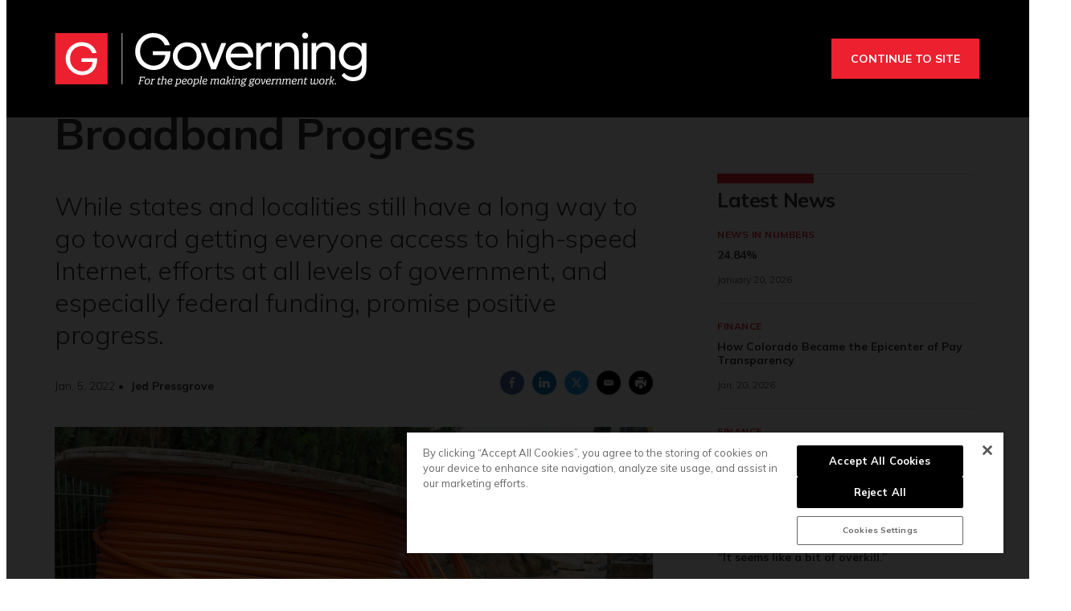

--- FILE ---
content_type: text/html;charset=UTF-8
request_url: https://www.governing.com/next/2022-brings-hope-for-state-and-local-broadband-progress
body_size: 24923
content:
<!DOCTYPE html>
<html class="ArticlePage" lang="en" data-lead="standard">
    <head>
    <meta charset="UTF-8">

    <meta property="og:title" content="2022 Brings Hope for State and Local Broadband Progress">

    <meta property="og:url" content="https://www.governing.com/next/2022-brings-hope-for-state-and-local-broadband-progress">

    <meta property="og:image" content="https://erepublic.brightspotcdn.com/dims4/default/f22f9b5/2147483647/strip/true/crop/2611x1269+0+240/resize/1440x700!/quality/90/?url=http%3A%2F%2Ferepublic-brightspot.s3.us-west-2.amazonaws.com%2F50%2F92%2F5926bad4416db644ea369e9e886e%2Fgt-web-art-dec-3.jpg">

    
    <meta property="og:image:url" content="https://erepublic.brightspotcdn.com/dims4/default/f22f9b5/2147483647/strip/true/crop/2611x1269+0+240/resize/1440x700!/quality/90/?url=http%3A%2F%2Ferepublic-brightspot.s3.us-west-2.amazonaws.com%2F50%2F92%2F5926bad4416db644ea369e9e886e%2Fgt-web-art-dec-3.jpg">
    
    <meta property="og:image:width" content="1440">
    <meta property="og:image:height" content="700">
    <meta property="og:image:type" content="image/jpeg">
    
    <meta property="og:image:alt" content="large roll of orange cable sitting beside a dirt road and construction equipment">
    


    <meta property="og:description" content="While states and localities still have a long way to go toward getting everyone access to high-speed Internet, efforts at all levels of government, and especially federal funding, promise positive progress.">

    <meta property="og:site_name" content="Governing">



    <meta property="og:type" content="article">

    <meta property="article:author" content="https://www.govtech.com/authors/Jed-Pressgrove.html">

    <meta property="article:published_time" content="2022-01-05T06:00:11.461">

    <meta property="article:modified_time" content="2022-01-05T11:12:18.763">

    <meta property="article:section" content="Trends">

    <meta property="article:tag" content="Broadband">

    <meta property="article:tag" content="Taxes">

    
    <meta name="twitter:card" content="summary_large_image"/>
    
    
    
    
    <meta name="twitter:description" content="While states and localities still have a long way to go toward getting everyone access to high-speed Internet, efforts at all levels of government, and especially federal funding, promise positive progress."/>
    
    
    <meta name="twitter:image" content="https://erepublic.brightspotcdn.com/dims4/default/f22f9b5/2147483647/strip/true/crop/2611x1269+0+240/resize/1440x700!/quality/90/?url=http%3A%2F%2Ferepublic-brightspot.s3.us-west-2.amazonaws.com%2F50%2F92%2F5926bad4416db644ea369e9e886e%2Fgt-web-art-dec-3.jpg"/>


    
    <meta name="twitter:image:alt" content="large roll of orange cable sitting beside a dirt road and construction equipment"/>
    
    
    <meta name="twitter:site" content="@GOVERNING"/>
    
    
    
    <meta name="twitter:title" content="2022 Brings Hope for State and Local Broadband Progress"/>
    

    <meta property="fb:app_id" content="314190606794339">

<script type='text/javascript'>
    (function () {
        /** CONFIGURATION START **/
        var _sf_async_config = window._sf_async_config = (window._sf_async_config || {});

        _sf_async_config.uid = 46219;
        _sf_async_config.domain = 'governing.com';
        _sf_async_config.flickerControl = false;
        _sf_async_config.useCanonical = true;
        _sf_async_config.useCanonicalDomain = true;
        _sf_async_config.sections = 'Editorial';  //CHANGE THIS TO YOUR SECTION NAME(s)
        _sf_async_config.authors = 'Jed Pressgrove';    //CHANGE THIS TO YOUR AUTHOR NAME(s)
        /** CONFIGURATION END **/
        function loadChartbeat() {
            var e = document.createElement('script');
            var n = document.getElementsByTagName('script')[0];
            e.type = 'text/javascript';
            e.async = true;
            e.src = '//static.chartbeat.com/js/chartbeat.js';
            n.parentNode.insertBefore(e, n);
        }
        loadChartbeat();
    })();
</script>
<style type="text/css">:root {
  --color-primary: #ed202f;
  --color-secondary: #000000;

  --color-primary-text: #333333;
  --color-primary-text-inverse: #ffffff;
  --color-secondary-text: #ffffff;
  --color-secondary-text-inverse: #ffffff;
  --color-tertiary-text: #999999;
  --color-tertiary-inverse: #ffffff;
  --color-site-bg: #ffffff;
  --color-border: #e6e6e6;

  --color-header-bg: #000000;
  --color-header-secondary-bg: #666666;
  --color-header-text: var(--color-primary-text-inverse);
  --color-header-border: #808080;

  --color-hat-bg: #000000;
  --color-hat-text: #ffffff;
  --color-hat-hv: #ffffff;

  --color-heading-bg: #808080;

  --color-footer-bg: #333333;
  --color-footer-bottom-bg: #000000;
  --color-footer-border: var(--color-primary);
  --color-footer-text: var(--color-primary-text-inverse);

  --color-footer-bottom-text: var(--color-primary-text-inverse);

  --color-banner-bg: #950c16;
  --color-banner-text: #ffffff;
  --color-banner-link-text: var(--color-primary-text-inverse);

  --color-link-text: var(--color-primary-text);
  --color-link-text-hover: var(--color-primary);

  --color-button-bg: #ed202f;
  --color-button-hover-bg: #FFFFFF;
  --color-button-hover-text: var(--color-primary);
  --color-button-border: var(--color-primary);
  --color-button-text: #ffffff;

  --color-inverse-button-bg: var(--color-button-text);
  --color-inverse-button-hover-bg: var(--color-button-bg);
  --color-inverse-button-hover-text: var(--color-button-text);
  --color-inverse-button-border: var(--color-button-border);
  --color-inverse-button-text: var(--color-button-bg);

  --color-list-title:  var(--color-primary-text);
  --color-list-border: var(--color-border);
  --color-category-text: var(--color-primary);

  --color-news-text: #000000;
  --color-news-bg: #cccccc;
  --color-news-button-text: var(--color-button-text);
  --color-news-button-color: #ed202f;
  --color-news-button-hover-color: var(--color-button-hover-bg);
  --color-news-button-hover-text-color: var(--color-button-hover-text);

  --color-mobile-ad-text: var(--color-primary-text);
  --color-mobile-ad-bg: var(--color-primary);

  --color-page-body-link-text: #ed202f;

  --color-gray: #dddddd;
  --color-light-gray: #efefef;
  --color-dark-gray: #333333;
  --color-tw-gray: #a8a9ad;
  --color-governing-tan: #f5f5f6;
  --color-tw-blue: #2c94f1;
}
</style>
    <style type="text/css">:root {
  --font-1: "Arial";
  --font-2: "Times";
}

body {
  --font-1: "Mulish";
  --font-2: "Droid Serif";

  --font-body: var(--font-1);

  --font-headline: var(----font-1);

  --font-list-title: var(----font-1);

  --font-promo-title: var(----font-1);
  --font-promo-description: var(----font-1);

  --font-rte-body: var(--font-2);

  --font-pull-quote: var(----font-2);
}
</style>
    <link data-cssvarsponyfill="true" class="Webpack-css" rel="stylesheet" href="https://erepublic.brightspotcdn.com/resource/00000178-1345-dc1a-a7fd-9f55b8d10000/styleguide/All.min.77f55c73a25e69f70f51dd49358cc00e.gz.css"><style>.SearchResultsModule-query {
    border: 1px solid #7f8b91;
}
.Enhancement-item iframe {
    max-width: 100%;
}
.Page-oneColumn main ul li {
	margin-left: 30px;
    text-align: left;
}
.Page-oneColumn .cms-textAlign-left {
	text-align: left;
}</style>
<style>.GoogleDfpMobileAd {
background-color: #f9f9f9;
}

.GoogleDfpMobileAd-close svg {
    stroke: #132934;
}</style>
<style>.TakeOver {
  background-color: rgba(0,0,0,.85);
}
.Page-body[data-header-hat="true"][data-billboard="true"] .Page-header-hat {
    z-index: 9 !important;
}
.VideoPage[data-no-aside] .RichTextBody, .VideoPage[data-no-aside] .RichTextSponsored {
	padding: 0 !important;
}
@media only screen and (min-width: 1280px) {
      body {
        --headerHeight: 146px;
      }
      .Page-body[data-header-hat="true"][data-billboard="true"] {
        padding-top: 476px;
      }
}
.Page-content {
      overflow-x: unset !important;
}
.Page-body[data-header-hat="true"][data-billboard="true"] .Page-billboard {
  background: #333333;
}

bsp-header:not([data-desktop-burger-menu="true"]) .NavigationItem-items {
	top: 36px;
}
.ArticlePage-MicrositeHeader[data-no-bg],
.Page-heading {
	background: #333;
}

.SectionPage [data-no-nav] .Page-heading {
	margin-bottom: 40px;
}

.ArticlePage-MicrositeHeader[data-no-bg] .Page-heading-title,
.ArticlePage-MicrositeHeader[data-no-bg] .Page-heading-subHeading,
.Page-heading .Page-heading-title,
.Page-heading .Page-heading-subHeading {
  color: var(--color-primary-text-inverse);
}

.Page-heading-title,
.Page-heading-subHeading {
	width: 50%
}

.Page-heading-content .SocialBar {
  display: none;
}

.Page-heading-content {
    max-width: none;
    text-align: left;
    padding-bottom: 30px;
    flex-direction: unset;
}

ol.ListB-items {
    padding: 0;
    line-height: 1.25;
}

@media only screen and (min-width: 768px) {
    .Page-heading-content {
        padding-left: 50px;
        padding-right: 50px;
    }
}

@media only screen and (min-width: 1280px) {
    .Page-heading-content {
        padding-left: 60px;
        padding-right: 60px;
    }
    .NavigationItem.has-menu {
        margin-right: 10px;
    }
    .NavigationItem.has-menu::after {
        content: "|";
    }
    .NavigationItem-more {
        margin-right: 5px;
    }
    .Page-body:not([data-take-over="true"]) .Page-header-bar {
        padding: 0 !important;
        display: block;
    }
}

@media only screen and (min-width:1360px) {
    .Page-heading-content {
        padding-left:calc(50% - 600px);
        padding-right:calc(50% - 600px)
    }
    .Page-body[data-header-hat="true"] .Page-header-hat {
        display: block;
    }
}

.Page-header-menu-trigger{
	z-index: 9999;
}
.Page-header-bar-logo img {
    max-width: 300px !important;
    width: auto;
    margin: 0 auto !important;
}
bsp-header:not([data-desktop-burger-menu="true"]) .Navigation {
	height: auto;
    background: var(--color-primary);
    margin: 20px 0 0;
}
.Navigation-items {
    width: auto;
    margin: 0 auto;
}
.NavigationItem-text {
	text-transform: none !important;
	letter-spacing: 0 !important;
}
.NavigationItem-text a {
	padding: 10px !important;
}
.NavigationItem-text a:hover,
.NavigationItem-text span:hover {
	color: var(--color-secondary);
    border-bottom: 5px solid transparent;
}
 .Navigation > .Navigation-items > .Navigation-items-item:first-child {
    margin-left: 0;
 }
.Navigation-items > .Navigation-items-item:last-child > .NavigationItem > .NavigationItem-text > a {
    content: url(https://erepublic.brightspotcdn.com/9e/1e/a456df1f49acae5ed321065acc6d/search-icon.png);
    height: 41px;
    width: auto;
    padding: 7px 20px;
}
.Page-aside .RichTextBody, .Page-aside .RichTextSponsored {
    --font: var(--font-rte-body);
    font-family: var(--font,var(--font-1));
    font-size: var(--description-2);
    line-height: 1.25;
    --font: var(--font-promo-description);
    font-weight: 300;
}
.Page-aside .RichTextBody b, .Page-aside .RichTextSponsored b {
    font-weight: 900;
}
.Enhancement[data-align-center] {
	margin: 0 !important;
}
.Enhancement .Enhancement-item > :first-child {
	margin: 30px 0;
    display: block;
}
.Page-header-subhat .HatNavigation {
    background-color: #fff;
    border-bottom: 1px solid var(--color-border);
}
.Page-header-subhat .HatNavigation .HatNavigation-items-item a.NavigationLink {
	color: #000;
}
.Page-header-subhat .HatNavigation .HatNavigation-items-item a.NavigationLink:hover {
	color: #256efd;
}
.Page-byline {
	font-size: 1.4rem;
}
.Page-byline .Page-authors {
	font-weight: 700;
}
.Promo-media .Link img {
	margin: auto;
}
.Page-tags a {
    border: none;
    padding: 0;
    min-width: auto;
    margin-right: 5px;
}
.Page-tags a:hover {
    background: none;
    color: #000;
    border: none;
}
.Page-tags a::after {
    content: ",";
}
.Page-tags a:last-child::after {
	content: none;
}
[data-toggle-header="hamburger-menu"] .Page-header-hamburger-menu {
    background: rgba(0,0,0,.9);
}
bsp-header .Page-header-hamburger-menu .Navigation {
    margin: 0;
    background: transparent;
}
.RichTextBody p a[data-as-button] {
	--font: var(--font,var(--font-1));
}
@media screen and (max-width: 767px) {
	.Page-body[data-header-hat="true"] .Page-header-hat {
        display: none;
    }
    .Page-heading-content {
      display: block;
      padding: 30px 40px 40px;
    }
    .Page-heading-title,
    .Page-heading-subHeading {
        width: 100%
    }
}
@media screen and (max-width: 1279px) {
    .Page-body[data-header-hat="true"] {
      	padding-top: 0;
    }
    .Page-header, .Page-header-hat {
		position: inherit;
    }
    .Page-body[data-header-hat="true"] .Page-header-hat {
    	display: none;
    }
    .Page-header-bar {
      display: flex;
    }
    .Page-header-bar-logo {
    	margin-left: -58px;
  	}
    .NavigationItem-text a {
      	padding: 20px !important;
    }
    .Navigation-items > .Navigation-items-item:last-child > .NavigationItem > .NavigationItem-text > a {
        content: normal;
        height: auto;
        padding: 20px;
        width: auto;
    }
}
@media only screen and (min-width: 1280px) {
    .Page-header-bar-logo img {
        max-width: 400px !important;
    }
}</style>
<meta name="viewport" content="width=device-width, initial-scale=1, minimum-scale=1, maximum-scale=5"><title>2022 Brings Hope for State and Local Broadband Progress</title><meta name="description" content="While states and localities still have a long way to go toward getting everyone access to high-speed Internet, efforts at all levels of government, and especially federal funding, promise positive progress."><link rel="canonical" href="https://www.governing.com/next/2022-brings-hope-for-state-and-local-broadband-progress"><meta name="brightspot.contentId" content="0000017e-26fb-dcfe-abff-37fbfbfc0000"><link rel="apple-touch-icon"sizes="180x180"href="/apple-touch-icon.png"><link rel="icon"type="image/png"href="/favicon-32x32.png"><link rel="icon"type="image/png"href="/favicon-16x16.png"><script type="application/ld+json">{"@context":"http://schema.org","@type":"Article","url":"https://www.governing.com/next/2022-brings-hope-for-state-and-local-broadband-progress","dateModified":"January 05, 2022","datePublished":"January 04, 2022","description":"While states and localities still have a long way to go toward getting everyone access to high-speed Internet, efforts at all levels of government, and especially federal funding, promise positive progress.","headline":"2022 Brings Hope for State and Local Broadband Progress","image":[{"@context":"http://schema.org","@type":"ImageObject","height":996,"url":"https://erepublic.brightspotcdn.com/dims4/default/24ce271/2147483647/strip/false/crop/2611x1750+0+0/resize/1486x996!/quality/90/?url=http%3A%2F%2Ferepublic-brightspot.s3.us-west-2.amazonaws.com%2F50%2F92%2F5926bad4416db644ea369e9e886e%2Fgt-web-art-dec-3.jpg","width":1486},{"@context":"http://schema.org","@type":"ImageObject","height":675,"url":"https://erepublic.brightspotcdn.com/dims4/default/6d35ef2/2147483647/strip/false/crop/2611x1469+0+141/resize/1200x675!/quality/90/?url=http%3A%2F%2Ferepublic-brightspot.s3.us-west-2.amazonaws.com%2F50%2F92%2F5926bad4416db644ea369e9e886e%2Fgt-web-art-dec-3.jpg","width":1200}],"mainEntityOfPage":{"@type":"WebPage","@id":"https://www.governing.com/next/2022-brings-hope-for-state-and-local-broadband-progress"},"author":[{"@context":"http://schema.org","@type":"Person","description":"Jed Pressgrove is the former assistant news editor for Government Technology.","jobTitle":"Assistant News Editor","name":"Jed Pressgrove","url":"https://www.govtech.com/authors/Jed-Pressgrove.html"}],"publisher":{"@type":"Organization","name":"Governing","logo":{"@context":"http://schema.org","@type":"ImageObject","url":"https://erepublic.brightspotcdn.com/36/b8/c9560d464d9d836ece5571e1dbe4/governing-rev-2024.svg"}},"name":"2022 Brings Hope for State and Local Broadband Progress"}</script>

    
    
    <meta name="brightspot.cached" content="false">

    <!--  Tiny Rich Text Editor  -->
    <script src="https://cdn.tiny.cloud/1/p94feg18soy8tkaiy2yfbhinp3agqij3cvjh5wz5g751roh5/tinymce/5/tinymce.min.js" referrerpolicy="origin"></script>

    <!-- Load the site id in order to track the insider locales -->
    <script>
        const SITE_ID = "00000178-600f-dbc5-adf8-760f9e1c0000";
    </script>

    <!-- this will add webcomponent polyfills based on browsers. As of 04/29/21 still needed for IE11 and Safari -->
    <script src="https://erepublic.brightspotcdn.com/resource/00000178-1345-dc1a-a7fd-9f55b8d10000/webcomponents-loader/webcomponents-loader.ce44f83d1399e8dd41e607b70e0642c9.gz.js"></script>
    <script>
        /**
            This allows us to load the IE polyfills via feature detection so that they do not load
            needlessly in the browsers that do not need them. It also ensures they are loaded
            non async so that they load before the rest of our JS.
        */
        var head = document.getElementsByTagName('head')[0];
        if (!window.CSS || !window.CSS.supports || !window.CSS.supports('--fake-var', 0)) {
            var script = document.createElement('script');
            script.setAttribute('src', "/styleguide/util/IEPolyfills.js");
            script.setAttribute('type', 'text/javascript');
            script.async = false;
            head.appendChild(script);
        }
    </script>
    <script src="https://erepublic.brightspotcdn.com/resource/00000178-1345-dc1a-a7fd-9f55b8d10000/styleguide/All.min.f90010eeb1a5e339d9fa61617a902071.gz.js" async></script><script async="async" src="https://www.googletagservices.com/tag/js/gpt.js"></script>

<script type="text/javascript">
    // Google tag setup
    var googletag = googletag || {};
    googletag.cmd = googletag.cmd || [];

    googletag.cmd.push(function () {
        googletag.pubads().enableSingleRequest()
        googletag.pubads().enableAsyncRendering()
        googletag.pubads().collapseEmptyDivs(true)
        googletag.pubads().disableInitialLoad()

        googletag.pubads().enableLazyLoad({
            fetchMarginPercent: 130,  // Fetch slots within 1.3 viewports.
            renderMarginPercent: 130,  // Render slots within 1.3 viewports.
            mobileScaling: 2.0  // Double the above values on mobile.
        })

        googletag.enableServices()
    })

    // setup of ad slots
    var dfpAdSlotsObject = {}
    var dfpAdSlots = []
    var staticAdSlots = []
</script>

    <script async src="https://www.googletagmanager.com/gtag/js?id=G-CDH3GT31EN"></script>
    <script>
    window.dataLayer = window.dataLayer || [];
    function gtag(){dataLayer.push(arguments);}
    gtag('js', new Date());

    gtag('config', 'G-CDH3GT31EN');
    </script>

<script>

  window.fbAsyncInit = function() {
      FB.init({
          
              appId : '314190606794339',
          
          xfbml : true,
          version : 'v2.9'
      });
  };

  (function(d, s, id){
     var js, fjs = d.getElementsByTagName(s)[0];
     if (d.getElementById(id)) {return;}
     js = d.createElement(s); js.id = id;
     js.src = "//connect.facebook.net/en_US/sdk.js";
     fjs.parentNode.insertBefore(js, fjs);
   }(document, 'script', 'facebook-jssdk'));
</script>
<script></script>
<!-- Start of HubSpot Embed Code -->
<script type="text/javascript" id="hs-script-loader" async defer src="//js.hs-scripts.com/20544071.js"></script>
<!-- End of HubSpot Embed Code -->
<script></script>
<script><!-- Google Tag Manager -->
<script>(function(w,d,s,l,i){w[l]=w[l]||[];w[l].push({'gtm.start':
new Date().getTime(),event:'gtm.js'});var f=d.getElementsByTagName(s)[0],
j=d.createElement(s),dl=l!='dataLayer'?'&l='+l:'';j.async=true;j.src=
'https://www.googletagmanager.com/gtm.js?id='+i+dl;f.parentNode.insertBefore(j,f);
})(window,document,'script','dataLayer','GTM-TVN324XG');</script>
<!-- End Google Tag Manager --></script>
<script>(function() {
var zi = document.createElement('script');
zi.type = 'text/javascript';
zi.async = true;
zi.referrerPolicy = 'unsafe-url';
zi.src = 'https://ws.zoominfo.com/pixel/V7r0HzlCQUArWRwN8iX0';
var s = document.getElementsByTagName('script')[0];
s.parentNode.insertBefore(zi, s);
})();</script>
<script></script>
<!-- OneTrust Cookies Consent Notice start for governing.com -->
<script src="https://cdn.cookielaw.org/scripttemplates/otSDKStub.js"  type="text/javascript" charset="UTF-8" data-domain-script="5ebab348-b48c-4248-be11-a88c22078eed" ></script>
<script type="text/javascript">
function OptanonWrapper() { }
</script>
<!-- OneTrust Cookies Consent Notice end for governing.com -->
<script></script>
<script>(function(h,o,t,j,a,r){
    h.hj=h.hj||function(){(h.hj.q=h.hj.q||[]).push(arguments)};
    h._hjSettings={hjid:3518620,hjsv:6};
    a=o.getElementsByTagName('head')[0];
    r=o.createElement('script');r.async=1;
    r.src=t+h._hjSettings.hjid+j+h._hjSettings.hjsv;
    a.appendChild(r);
})(window,document,'https://static.hotjar.com/c/hotjar-','.js?sv=');</script>
<script>function docReady(fn) {
    // see if DOM is already available
    if (document.readyState === "complete" || document.readyState === "interactive") {
        // call on next available tick
        setTimeout(fn, 1);
    } else {
        document.addEventListener("DOMContentLoaded", fn);
    }
} 

function fixGate() {
    document.querySelector('.Gated-Overlay-Container').setAttribute('style', 'max-height:fit-content');
}

docReady(fixGate);</script>
<script><!-- Chartbeat Conversion -->
    (function(w,d,s,c,u){
	var qf=function(e,a){(w[c].q=w[c].q||[]).push([e,a]);};w[c]=w[c]||qf;
	var st=d.createElement(s);
	var fs=d.getElementsByTagName(s)[0];
	st.async=1;st.src=u;fs.parentNode.insertBefore(st,fs);
    })(window,document,'script','chartbeat','https://static.chartbeat.com/js/subscriptions.js');
<!-- End Chartbeat Conversion --></script>
<script>
        var link = document.createElement('link');
        link.setAttribute('href', '//fonts.googleapis.com/css?family=Mulish:300,400,700|Droid Serif:300,400,700');
        var relList = link.relList;

        if (relList && relList.supports('preload')) {
            link.setAttribute('as', 'style');
            link.setAttribute('rel', 'preload');
            link.setAttribute('onload', 'this.rel="stylesheet"');
            link.setAttribute('crossorigin', 'anonymous');
        } else {
            link.setAttribute('rel', 'stylesheet');
        }

        head.appendChild(link);
    </script>
</head>


    <body class="Page-body" data-header-style="short"
      





    data-header-hat="true"


    data-take-over="true"




>
        <!-- Putting icons here, so we don't have to include in a bunch of -body hbs's -->
<svg xmlns="http://www.w3.org/2000/svg" style="display:none" id="iconsMap">
    <symbol id="mono-icon-facebook" viewBox="0 0 10 19">
        <path fill-rule="evenodd"
            d="M2.707 18.25V10.2H0V7h2.707V4.469c0-1.336.375-2.373 1.125-3.112C4.582.62 5.578.25 6.82.25c1.008 0 1.828.047 2.461.14v2.848H7.594c-.633 0-1.067.14-1.301.422-.188.235-.281.61-.281 1.125V7H9l-.422 3.2H6.012v8.05H2.707z">
        </path>
    </symbol>
    <symbol id="mono-icon-instagram" viewBox="0 0 17 17">
        <g>
            <path fill-rule="evenodd"
                d="M8.281 4.207c.727 0 1.4.182 2.022.545a4.055 4.055 0 0 1 1.476 1.477c.364.62.545 1.294.545 2.021 0 .727-.181 1.4-.545 2.021a4.055 4.055 0 0 1-1.476 1.477 3.934 3.934 0 0 1-2.022.545c-.726 0-1.4-.182-2.021-.545a4.055 4.055 0 0 1-1.477-1.477 3.934 3.934 0 0 1-.545-2.021c0-.727.182-1.4.545-2.021A4.055 4.055 0 0 1 6.26 4.752a3.934 3.934 0 0 1 2.021-.545zm0 6.68a2.54 2.54 0 0 0 1.864-.774 2.54 2.54 0 0 0 .773-1.863 2.54 2.54 0 0 0-.773-1.863 2.54 2.54 0 0 0-1.864-.774 2.54 2.54 0 0 0-1.863.774 2.54 2.54 0 0 0-.773 1.863c0 .727.257 1.348.773 1.863a2.54 2.54 0 0 0 1.863.774zM13.45 4.03c-.023.258-.123.48-.299.668a.856.856 0 0 1-.65.281.913.913 0 0 1-.668-.28.913.913 0 0 1-.281-.669c0-.258.094-.48.281-.668a.913.913 0 0 1 .668-.28c.258 0 .48.093.668.28.187.188.281.41.281.668zm2.672.95c.023.656.035 1.746.035 3.269 0 1.523-.017 2.62-.053 3.287-.035.668-.134 1.248-.298 1.74a4.098 4.098 0 0 1-.967 1.53 4.098 4.098 0 0 1-1.53.966c-.492.164-1.072.264-1.74.3-.668.034-1.763.052-3.287.052-1.523 0-2.619-.018-3.287-.053-.668-.035-1.248-.146-1.74-.334a3.747 3.747 0 0 1-1.53-.931 4.098 4.098 0 0 1-.966-1.53c-.164-.492-.264-1.072-.299-1.74C.424 10.87.406 9.773.406 8.25S.424 5.63.46 4.963c.035-.668.135-1.248.299-1.74.21-.586.533-1.096.967-1.53A4.098 4.098 0 0 1 3.254.727c.492-.164 1.072-.264 1.74-.3C5.662.394 6.758.376 8.281.376c1.524 0 2.62.018 3.287.053.668.035 1.248.135 1.74.299a4.098 4.098 0 0 1 2.496 2.496c.165.492.27 1.078.317 1.757zm-1.687 7.91c.14-.399.234-1.032.28-1.899.024-.515.036-1.242.036-2.18V7.689c0-.961-.012-1.688-.035-2.18-.047-.89-.14-1.524-.281-1.899a2.537 2.537 0 0 0-1.512-1.511c-.375-.14-1.008-.235-1.899-.282a51.292 51.292 0 0 0-2.18-.035H7.72c-.938 0-1.664.012-2.18.035-.867.047-1.5.141-1.898.282a2.537 2.537 0 0 0-1.512 1.511c-.14.375-.234 1.008-.281 1.899a51.292 51.292 0 0 0-.036 2.18v1.125c0 .937.012 1.664.036 2.18.047.866.14 1.5.28 1.898.306.726.81 1.23 1.513 1.511.398.141 1.03.235 1.898.282.516.023 1.242.035 2.18.035h1.125c.96 0 1.687-.012 2.18-.035.89-.047 1.523-.141 1.898-.282.726-.304 1.23-.808 1.512-1.511z">
            </path>
        </g>
    </symbol>
    <symbol id="mono-icon-mailto" viewBox="0 0 512 512">
        <g>
            <path
                d="M67,148.7c11,5.8,163.8,89.1,169.5,92.1c5.7,3,11.5,4.4,20.5,4.4c9,0,14.8-1.4,20.5-4.4c5.7-3,158.5-86.3,169.5-92.1
                c4.1-2.1,11-5.9,12.5-10.2c2.6-7.6-0.2-10.5-11.3-10.5H257H65.8c-11.1,0-13.9,3-11.3,10.5C56,142.9,62.9,146.6,67,148.7z">
            </path>
            <path d="M455.7,153.2c-8.2,4.2-81.8,56.6-130.5,88.1l82.2,92.5c2,2,2.9,4.4,1.8,5.6c-1.2,1.1-3.8,0.5-5.9-1.4l-98.6-83.2
                c-14.9,9.6-25.4,16.2-27.2,17.2c-7.7,3.9-13.1,4.4-20.5,4.4c-7.4,0-12.8-0.5-20.5-4.4c-1.9-1-12.3-7.6-27.2-17.2l-98.6,83.2
                c-2,2-4.7,2.6-5.9,1.4c-1.2-1.1-0.3-3.6,1.7-5.6l82.1-92.5c-48.7-31.5-123.1-83.9-131.3-88.1c-8.8-4.5-9.3,0.8-9.3,4.9
                c0,4.1,0,205,0,205c0,9.3,13.7,20.9,23.5,20.9H257h185.5c9.8,0,21.5-11.7,21.5-20.9c0,0,0-201,0-205
                C464,153.9,464.6,148.7,455.7,153.2z"></path>
        </g>
    </symbol>
    <symbol id="mono-icon-print" viewBox="0 0 12 12">
        <g fill-rule="evenodd">
            <path fill-rule="nonzero"
                d="M9 10V7H3v3H1a1 1 0 0 1-1-1V4a1 1 0 0 1 1-1h10a1 1 0 0 1 1 1v3.132A2.868 2.868 0 0 1 9.132 10H9zm.5-4.5a1 1 0 1 0 0-2 1 1 0 0 0 0 2zM3 0h6v2H3z">
            </path>
            <path d="M4 8h4v4H4z"></path>
        </g>
    </symbol>
    <symbol id="mono-icon-copylink" viewBox="0 0 12 12">
        <g fill-rule="evenodd">
            <path
                d="M10.199 2.378c.222.205.4.548.465.897.062.332.016.614-.132.774L8.627 6.106c-.187.203-.512.232-.75-.014a.498.498 0 0 0-.706.028.499.499 0 0 0 .026.706 1.509 1.509 0 0 0 2.165-.04l1.903-2.06c.37-.398.506-.98.382-1.636-.105-.557-.392-1.097-.77-1.445L9.968.8C9.591.452 9.03.208 8.467.145 7.803.072 7.233.252 6.864.653L4.958 2.709a1.509 1.509 0 0 0 .126 2.161.5.5 0 1 0 .68-.734c-.264-.218-.26-.545-.071-.747L7.597 1.33c.147-.16.425-.228.76-.19.353.038.71.188.931.394l.91.843.001.001zM1.8 9.623c-.222-.205-.4-.549-.465-.897-.062-.332-.016-.614.132-.774l1.905-2.057c.187-.203.512-.232.75.014a.498.498 0 0 0 .706-.028.499.499 0 0 0-.026-.706 1.508 1.508 0 0 0-2.165.04L.734 7.275c-.37.399-.506.98-.382 1.637.105.557.392 1.097.77 1.445l.91.843c.376.35.937.594 1.5.656.664.073 1.234-.106 1.603-.507L7.04 9.291a1.508 1.508 0 0 0-.126-2.16.5.5 0 0 0-.68.734c.264.218.26.545.071.747l-1.904 2.057c-.147.16-.425.228-.76.191-.353-.038-.71-.188-.931-.394l-.91-.843z">
            </path>
            <path d="M8.208 3.614a.5.5 0 0 0-.707.028L3.764 7.677a.5.5 0 0 0 .734.68L8.235 4.32a.5.5 0 0 0-.027-.707">
            </path>
        </g>
    </symbol>
    <symbol id="mono-icon-linkedin" viewBox="0 0 14 14" id=".9923718607351608" xmlns="http://www.w3.org/2000/svg">
        <path
            d="M9.245 7.318c-.704 0-1.273.57-1.273 1.273v4.454H4.79s.038-7.636 0-8.272h3.182v.945s.985-.919 2.507-.919c1.884 0 3.22 1.364 3.22 4.012v4.234h-3.182V8.591c0-.703-.57-1.273-1.272-1.273zM1.92 3.5h-.018C.94 3.5.318 2.748.318 1.921.318 1.075.96.386 1.94.386s1.583.712 1.603 1.557c0 .828-.622 1.557-1.622 1.557zm1.597 9.545H.336V4.773h3.181v8.272z"
            fill-rule="evenodd" />
    </symbol>
    <symbol id="mono-icon-pinterest" viewBox="0 0 512 512">
        <g>
            <path d="M256,32C132.3,32,32,132.3,32,256c0,91.7,55.2,170.5,134.1,205.2c-0.6-15.6-0.1-34.4,3.9-51.4
                c4.3-18.2,28.8-122.1,28.8-122.1s-7.2-14.3-7.2-35.4c0-33.2,19.2-58,43.2-58c20.4,0,30.2,15.3,30.2,33.6
                c0,20.5-13.1,51.1-19.8,79.5c-5.6,23.8,11.9,43.1,35.4,43.1c42.4,0,71-54.5,71-119.1c0-49.1-33.1-85.8-93.2-85.8
                c-67.9,0-110.3,50.7-110.3,107.3c0,19.5,5.8,33.3,14.8,43.9c4.1,4.9,4.7,6.9,3.2,12.5c-1.1,4.1-3.5,14-4.6,18
                c-1.5,5.7-6.1,7.7-11.2,5.6c-31.3-12.8-45.9-47-45.9-85.6c0-63.6,53.7-139.9,160.1-139.9c85.5,0,141.8,61.9,141.8,128.3
                c0,87.9-48.9,153.5-120.9,153.5c-24.2,0-46.9-13.1-54.7-27.9c0,0-13,51.6-15.8,61.6c-4.7,17.3-14,34.5-22.5,48
                c20.1,5.9,41.4,9.2,63.5,9.2c123.7,0,224-100.3,224-224C480,132.3,379.7,32,256,32z"></path>
        </g>
    </symbol>
    <symbol id="mono-icon-tumblr" viewBox="0 0 512 512">
        <g>
            <path d="M321.2,396.3c-11.8,0-22.4-2.8-31.5-8.3c-6.9-4.1-11.5-9.6-14-16.4c-2.6-6.9-3.6-22.3-3.6-46.4V224h96v-64h-96V48h-61.9
                c-2.7,21.5-7.5,44.7-14.5,58.6c-7,13.9-14,25.8-25.6,35.7c-11.6,9.9-25.6,17.9-41.9,23.3V224h48v140.4c0,19,2,33.5,5.9,43.5
                c4,10,11.1,19.5,21.4,28.4c10.3,8.9,22.8,15.7,37.3,20.5c14.6,4.8,31.4,7.2,50.4,7.2c16.7,0,30.3-1.7,44.7-5.1
                c14.4-3.4,30.5-9.3,48.2-17.6v-65.6C363.2,389.4,342.3,396.3,321.2,396.3z"></path>
        </g>
    </symbol>
    <symbol id="mono-icon-twitter" viewBox="0 0 512 512">
        <g>
            <path fill-rule="evenodd"
                d="M389.2 48h70.6L305.6 224.2 487 464H345L233.7 318.6 106.5 464H35.8L200.7 275.5 26.8 48H172.4L272.9 180.9 389.2 48zM364.4 421.8h39.1L151.1 88h-42L364.4 421.8z">
            </path>

        </g>
    </symbol>
    <symbol id="mono-icon-youtube" viewBox="0 0 512 512">
        <g>
            <path fill-rule="evenodd" d="M508.6,148.8c0-45-33.1-81.2-74-81.2C379.2,65,322.7,64,265,64c-3,0-6,0-9,0s-6,0-9,0c-57.6,0-114.2,1-169.6,3.6
                c-40.8,0-73.9,36.4-73.9,81.4C1,184.6-0.1,220.2,0,255.8C-0.1,291.4,1,327,3.4,362.7c0,45,33.1,81.5,73.9,81.5
                c58.2,2.7,117.9,3.9,178.6,3.8c60.8,0.2,120.3-1,178.6-3.8c40.9,0,74-36.5,74-81.5c2.4-35.7,3.5-71.3,3.4-107
                C512.1,220.1,511,184.5,508.6,148.8z M207,353.9V157.4l145,98.2L207,353.9z"></path>
        </g>
    </symbol>

    <symbol id="icon-magnify" viewBox="0 0 30 30" id=".02232631230241955" xmlns="http://www.w3.org/2000/svg">
        <path
            d="M21.876 18.281l-.314.548L30 27.343 27.343 30l-8.437-8.516-.546.392c-2.083 1.3-4.245 1.951-6.486 1.951-3.28 0-6.08-1.171-8.398-3.515C1.16 17.968 0 15.156 0 11.874c0-3.28 1.159-6.08 3.476-8.398C5.794 1.16 8.595 0 11.876 0c3.282 0 6.079 1.159 8.398 3.476 2.318 2.318 3.477 5.119 3.477 8.4a11.786 11.786 0 0 1-1.875 6.405zm-3.36-13.046c-1.823-1.824-4.037-2.736-6.642-2.736-2.604 0-4.818.912-6.639 2.736-1.824 1.822-2.736 4.035-2.736 6.64 0 2.606.912 4.818 2.736 6.64 1.822 1.823 4.035 2.734 6.64 2.734 2.606 0 4.818-.91 6.64-2.733 1.876-1.875 2.813-4.088 2.813-6.642 0-2.55-.937-4.764-2.812-6.639z"
            fill-rule="evenodd" />
    </symbol>

    <symbol id="burger-menu" viewBox="0 0 14 10">
        <g>
            <path fill-rule="evenodd" d="M0 5.5v-1h14v1H0zM0 1V0h14v1H0zm0 9V9h14v1H0z"></path>
        </g>
    </symbol>
    <symbol id="close-x" viewBox="0 0 14 14"  xmlns="http://www.w3.org/2000/svg">
        <g>
            <path fill-rule="nonzero"
                d="M6.336 7L0 .664.664 0 7 6.336 13.336 0 14 .664 7.664 7 14 13.336l-.664.664L7 7.664.664 14 0 13.336 6.336 7z">
            </path>
        </g>
    </symbol>
    <symbol id="share-more-arrow" viewBox="0 0 512 512" style="enable-background:new 0 0 512 512;">
        <g>
            <g>
                <path
                    d="M512,241.7L273.643,3.343v156.152c-71.41,3.744-138.015,33.337-188.958,84.28C30.075,298.384,0,370.991,0,448.222v60.436
                    l29.069-52.985c45.354-82.671,132.173-134.027,226.573-134.027c5.986,0,12.004,0.212,18.001,0.632v157.779L512,241.7z
                    M255.642,290.666c-84.543,0-163.661,36.792-217.939,98.885c26.634-114.177,129.256-199.483,251.429-199.483h15.489V78.131
                    l163.568,163.568L304.621,405.267V294.531l-13.585-1.683C279.347,291.401,267.439,290.666,255.642,290.666z">
                </path>
            </g>
        </g>
    </symbol>
    <symbol id="chevron" viewBox="0 0 100 100">
        <g>
            <path
                d="M22.4566257,37.2056786 L-21.4456527,71.9511488 C-22.9248661,72.9681457 -24.9073712,72.5311671 -25.8758148,70.9765924 L-26.9788683,69.2027424 C-27.9450684,67.6481676 -27.5292733,65.5646602 -26.0500598,64.5484493 L20.154796,28.2208967 C21.5532435,27.2597011 23.3600078,27.2597011 24.759951,28.2208967 L71.0500598,64.4659264 C72.5292733,65.4829232 72.9450684,67.5672166 71.9788683,69.1217913 L70.8750669,70.8956413 C69.9073712,72.4502161 67.9241183,72.8848368 66.4449048,71.8694118 L22.4566257,37.2056786 Z"
                id="Transparent-Chevron"
                transform="translate(22.500000, 50.000000) rotate(90.000000) translate(-22.500000, -50.000000) "></path>
        </g>
    </symbol>

    <symbol id="chevron-left" viewBox="0 0 4 6">
        <svg xmlns="http://www.w3.org/2000/svg">
            <g fill="none" fill-rule="evenodd">
                <g fill="#333">
                    <g>
                        <path d="M3 2.667L.579.112c-.132-.15-.347-.15-.48 0-.132.149-.132.39 0 .54L3 4 5.907.644C6.036.49 6.03.25 5.894.104c-.136-.144-.35-.138-.48.015L3 2.667z" transform="translate(-278 -374) rotate(90 -46 328)"/>
                    </g>
                </g>
            </g>
        </svg>
    </symbol>

     <symbol id="chevron-up" viewBox="0 0 284.929 284.929" id=".23966926540656042" xmlns="http://www.w3.org/2000/svg">
        <path d="M282.082 195.285L149.028 62.24c-1.901-1.903-4.088-2.856-6.562-2.856s-4.665.953-6.567 2.856L2.856 195.285C.95 197.191 0 199.378 0 201.853c0 2.474.953 4.664 2.856 6.566l14.272 14.271c1.903 1.903 4.093 2.854 6.567 2.854s4.664-.951 6.567-2.854l112.204-112.202 112.208 112.209c1.902 1.903 4.093 2.848 6.563 2.848 2.478 0 4.668-.951 6.57-2.848l14.274-14.277c1.902-1.902 2.847-4.093 2.847-6.566.001-2.476-.944-4.666-2.846-6.569z"/>
     </symbol>

    <symbol id="chevron-down" viewBox="0 0 10 6" id=".6176193135071357" xmlns="http://www.w3.org/2000/svg">
        <path
            d="M5.108 4.088L.965.158a.587.587 0 0 0-.8 0 .518.518 0 0 0 0 .758L5.13 5.625 9.845.905a.517.517 0 0 0-.021-.758.588.588 0 0 0-.8.02l-3.916 3.92z"
            fill="#FFF" fill-rule="evenodd" />
    </symbol>

    <symbol id="chevron-up" viewBox="0 0 284.929 284.929" id=".23966926540656042" xmlns="http://www.w3.org/2000/svg">
        <path
            d="M282.082 195.285L149.028 62.24c-1.901-1.903-4.088-2.856-6.562-2.856s-4.665.953-6.567 2.856L2.856 195.285C.95 197.191 0 199.378 0 201.853c0 2.474.953 4.664 2.856 6.566l14.272 14.271c1.903 1.903 4.093 2.854 6.567 2.854s4.664-.951 6.567-2.854l112.204-112.202 112.208 112.209c1.902 1.903 4.093 2.848 6.563 2.848 2.478 0 4.668-.951 6.57-2.848l14.274-14.277c1.902-1.902 2.847-4.093 2.847-6.566.001-2.476-.944-4.666-2.846-6.569z" />
    </symbol>

    <symbol id="icon-arrow-down" viewBox="0 0 10 6" id=".6525395694941032" xmlns="http://www.w3.org/2000/svg">
        <path
            d="M5.108 4.088L.965.158a.587.587 0 0 0-.8 0 .518.518 0 0 0 0 .758L5.13 5.625 9.845.905a.517.517 0 0 0-.021-.758.588.588 0 0 0-.8.02l-3.916 3.92z"
            fill="inherit" fill-rule="evenodd" />
    </symbol>

    <symbol id="play-arrow" viewBox="0 0 30 30">
        <g fill-rule="evenodd">
            <path d="M9 9l12 6-12 6z"></path>
        </g>
    </symbol>
    <symbol id="grid" viewBox="0 0 32 32">
        <g>
            <path
                d="M6.4,5.7 C6.4,6.166669 6.166669,6.4 5.7,6.4 L0.7,6.4 C0.233331,6.4 0,6.166669 0,5.7 L0,0.7 C0,0.233331 0.233331,0 0.7,0 L5.7,0 C6.166669,0 6.4,0.233331 6.4,0.7 L6.4,5.7 Z M19.2,5.7 C19.2,6.166669 18.966669,6.4 18.5,6.4 L13.5,6.4 C13.033331,6.4 12.8,6.166669 12.8,5.7 L12.8,0.7 C12.8,0.233331 13.033331,0 13.5,0 L18.5,0 C18.966669,0 19.2,0.233331 19.2,0.7 L19.2,5.7 Z M32,5.7 C32,6.166669 31.766669,6.4 31.3,6.4 L26.3,6.4 C25.833331,6.4 25.6,6.166669 25.6,5.7 L25.6,0.7 C25.6,0.233331 25.833331,0 26.3,0 L31.3,0 C31.766669,0 32,0.233331 32,0.7 L32,5.7 Z M6.4,18.5 C6.4,18.966669 6.166669,19.2 5.7,19.2 L0.7,19.2 C0.233331,19.2 0,18.966669 0,18.5 L0,13.5 C0,13.033331 0.233331,12.8 0.7,12.8 L5.7,12.8 C6.166669,12.8 6.4,13.033331 6.4,13.5 L6.4,18.5 Z M19.2,18.5 C19.2,18.966669 18.966669,19.2 18.5,19.2 L13.5,19.2 C13.033331,19.2 12.8,18.966669 12.8,18.5 L12.8,13.5 C12.8,13.033331 13.033331,12.8 13.5,12.8 L18.5,12.8 C18.966669,12.8 19.2,13.033331 19.2,13.5 L19.2,18.5 Z M32,18.5 C32,18.966669 31.766669,19.2 31.3,19.2 L26.3,19.2 C25.833331,19.2 25.6,18.966669 25.6,18.5 L25.6,13.5 C25.6,13.033331 25.833331,12.8 26.3,12.8 L31.3,12.8 C31.766669,12.8 32,13.033331 32,13.5 L32,18.5 Z M6.4,31.3 C6.4,31.766669 6.166669,32 5.7,32 L0.7,32 C0.233331,32 0,31.766669 0,31.3 L0,26.3 C0,25.833331 0.233331,25.6 0.7,25.6 L5.7,25.6 C6.166669,25.6 6.4,25.833331 6.4,26.3 L6.4,31.3 Z M19.2,31.3 C19.2,31.766669 18.966669,32 18.5,32 L13.5,32 C13.033331,32 12.8,31.766669 12.8,31.3 L12.8,26.3 C12.8,25.833331 13.033331,25.6 13.5,25.6 L18.5,25.6 C18.966669,25.6 19.2,25.833331 19.2,26.3 L19.2,31.3 Z M32,31.3 C32,31.766669 31.766669,32 31.3,32 L26.3,32 C25.833331,32 25.6,31.766669 25.6,31.3 L25.6,26.3 C25.6,25.833331 25.833331,25.6 26.3,25.6 L31.3,25.6 C31.766669,25.6 32,25.833331 32,26.3 L32,31.3 Z"
                id=""></path>
        </g>
    </symbol>
    <symbol id="filter" viewBox="0 0 16 12">
        <path d="M0 2V0h16v2H0zm2.4 5V5h11.2v2H2.4zm2.4 5v-2h6.4v2H4.8z"></path>
    </symbol>
    <symbol id="icon-filter" viewBox="0 0 512 512">
        <path fill="currentColor"
            d="M487.976 0H24.028C2.71 0-8.047 25.866 7.058 40.971L192 225.941V432c0 7.831 3.821 15.17 10.237 19.662l80 55.98C298.02 518.69 320 507.493 320 487.98V225.941l184.947-184.97C520.021 25.896 509.338 0 487.976 0z">
        </path>
    </symbol>
    <symbol id="icon-radio-on" viewBox="0 0 24 24">
        <path fill="currentColor" fill-rule="nonzero"
            d="M12 7c-2.76 0-5 2.24-5 5s2.24 5 5 5 5-2.24 5-5-2.24-5-5-5zm0-5C6.48 2 2 6.48 2 12s4.48 10 10 10 10-4.48 10-10S17.52 2 12 2zm0 18c-4.42 0-8-3.58-8-8s3.58-8 8-8 8 3.58 8 8-3.58 8-8 8z" />
    </symbol>
    <symbol id="icon-radio-off" viewBox="0 0 24 24">
        <path fill="currentColor" fill-rule="nonzero"
            d="M12 2C6.48 2 2 6.48 2 12s4.48 10 10 10 10-4.48 10-10S17.52 2 12 2zm0 18c-4.42 0-8-3.58-8-8s3.58-8 8-8 8 3.58 8 8-3.58 8-8 8z" />
    </symbol>

    <symbol id="icon-calendar" viewBox="0 0 14 16" id=".5489925018784523" xmlns="http://www.w3.org/2000/svg">
        <path
            d="M4.625 9h-1.25A.376.376 0 0 1 3 8.625v-1.25C3 7.169 3.169 7 3.375 7h1.25c.206 0 .375.169.375.375v1.25A.376.376 0 0 1 4.625 9zM8 8.625v-1.25A.376.376 0 0 0 7.625 7h-1.25A.376.376 0 0 0 6 7.375v1.25c0 .206.169.375.375.375h1.25A.376.376 0 0 0 8 8.625zm3 0v-1.25A.376.376 0 0 0 10.625 7h-1.25A.376.376 0 0 0 9 7.375v1.25c0 .206.169.375.375.375h1.25A.376.376 0 0 0 11 8.625zm-3 3v-1.25A.376.376 0 0 0 7.625 10h-1.25a.376.376 0 0 0-.375.375v1.25c0 .206.169.375.375.375h1.25A.376.376 0 0 0 8 11.625zm-3 0v-1.25A.376.376 0 0 0 4.625 10h-1.25a.376.376 0 0 0-.375.375v1.25c0 .206.169.375.375.375h1.25A.376.376 0 0 0 5 11.625zm6 0v-1.25a.376.376 0 0 0-.375-.375h-1.25a.376.376 0 0 0-.375.375v1.25c0 .206.169.375.375.375h1.25a.376.376 0 0 0 .375-.375zM14 3.5v11a1.5 1.5 0 0 1-1.5 1.5h-11A1.5 1.5 0 0 1 0 14.5v-11A1.5 1.5 0 0 1 1.5 2H3V.375C3 .169 3.169 0 3.375 0h1.25C4.831 0 5 .169 5 .375V2h4V.375C9 .169 9.169 0 9.375 0h1.25c.206 0 .375.169.375.375V2h1.5A1.5 1.5 0 0 1 14 3.5zm-1.5 10.813V5h-11v9.313c0 .103.084.187.188.187h10.624a.188.188 0 0 0 .188-.188z"
            fill="currentColor" fill-rule="nonzero" />
    </symbol>
    <symbol id="icon-calendar" viewBox="0 0 14 16" id=".5489925018784523" xmlns="http://www.w3.org/2000/svg">
        <path
            d="M4.625 9h-1.25A.376.376 0 0 1 3 8.625v-1.25C3 7.169 3.169 7 3.375 7h1.25c.206 0 .375.169.375.375v1.25A.376.376 0 0 1 4.625 9zM8 8.625v-1.25A.376.376 0 0 0 7.625 7h-1.25A.376.376 0 0 0 6 7.375v1.25c0 .206.169.375.375.375h1.25A.376.376 0 0 0 8 8.625zm3 0v-1.25A.376.376 0 0 0 10.625 7h-1.25A.376.376 0 0 0 9 7.375v1.25c0 .206.169.375.375.375h1.25A.376.376 0 0 0 11 8.625zm-3 3v-1.25A.376.376 0 0 0 7.625 10h-1.25a.376.376 0 0 0-.375.375v1.25c0 .206.169.375.375.375h1.25A.376.376 0 0 0 8 11.625zm-3 0v-1.25A.376.376 0 0 0 4.625 10h-1.25a.376.376 0 0 0-.375.375v1.25c0 .206.169.375.375.375h1.25A.376.376 0 0 0 5 11.625zm6 0v-1.25a.376.376 0 0 0-.375-.375h-1.25a.376.376 0 0 0-.375.375v1.25c0 .206.169.375.375.375h1.25a.376.376 0 0 0 .375-.375zM14 3.5v11a1.5 1.5 0 0 1-1.5 1.5h-11A1.5 1.5 0 0 1 0 14.5v-11A1.5 1.5 0 0 1 1.5 2H3V.375C3 .169 3.169 0 3.375 0h1.25C4.831 0 5 .169 5 .375V2h4V.375C9 .169 9.169 0 9.375 0h1.25c.206 0 .375.169.375.375V2h1.5A1.5 1.5 0 0 1 14 3.5zm-1.5 10.813V5h-11v9.313c0 .103.084.187.188.187h10.624a.188.188 0 0 0 .188-.188z"
            fill="currentColor" fill-rule="nonzero" />
    </symbol>
</svg>



<div class="Page-header-wrap">
    
        <div class="Page-header-hat">
            <div class="HatNavigation" >
    
</div>

        </div>
    
    <bsp-header class="Page-header" data-nav-alignment="right"
                data-desktop-burger-menu="false"
                data-take-over="true"
    >
        <div class="Page-header-hamburger-menu">
            <div class="Page-header-hamburger-menu-wrapper">
                <div class="Page-header-hamburger-menu-content">
                    
                        <nav class="Navigation">
    
        <ul class="Navigation-items">
            
                <li class="Navigation-items-item" ><div class="NavigationItem " >
    <div class="NavigationItem-text">
        
            <a href="https://www.governing.com/policy" data-cms-ai="0">Policy</a>
        
        
    </div>

    
</div>
</li>
            
                <li class="Navigation-items-item" ><div class="NavigationItem " >
    <div class="NavigationItem-text">
        
            <a href="https://www.governing.com/management-and-administration" data-cms-ai="0">Management</a>
        
        
    </div>

    
</div>
</li>
            
                <li class="Navigation-items-item" ><div class="NavigationItem " >
    <div class="NavigationItem-text">
        
            <a href="https://www.governing.com/finance" data-cms-ai="0">Finance</a>
        
        
    </div>

    
</div>
</li>
            
                <li class="Navigation-items-item" ><div class="NavigationItem  has-menu" >
    <div class="NavigationItem-text">
        
            <span>More News Topics</span>
        
        
            <div class="NavigationItem-more">
                <button aria-label="More"><svg class="chevron"><use xlink:href="#chevron-down"></use></svg></button>
            </div>
        
    </div>

    
        <ul class="NavigationItem-items">
            
                
                    <li class="NavigationItem-items-item"><a class="NavigationLink" href="https://www.governing.com/urban" data-cms-ai="0">Housing and Urban Issues</a>
</li>
                
                    <li class="NavigationItem-items-item"><a class="NavigationLink" href="https://www.governing.com/infrastructure" data-cms-ai="0">Infrastructure</a>
</li>
                
                    <li class="NavigationItem-items-item"><a class="NavigationLink" href="https://www.governing.com/artificial-intelligence" data-cms-ai="0">Policy Spotlight: AI</a>
</li>
                
                    <li class="NavigationItem-items-item"><a class="NavigationLink" href="https://www.governing.com/politics" data-cms-ai="0">Politics</a>
</li>
                
                    <li class="NavigationItem-items-item"><a class="NavigationLink" href="https://www.governing.com/resilience" data-cms-ai="0">Resilience</a>
</li>
                
                    <li class="NavigationItem-items-item"><a class="NavigationLink" href="https://www.governing.com/transportation" data-cms-ai="0">Transportation</a>
</li>
                
                    <li class="NavigationItem-items-item"><a class="NavigationLink" href="https://www.governing.com/workforce" data-cms-ai="0">Workforce</a>
</li>
                
                    <li class="NavigationItem-items-item"><a class="NavigationLink" href="https://www.governing.com/quote" data-cms-ai="0">Government Quotes</a>
</li>
                
                    <li class="NavigationItem-items-item"><a class="NavigationLink" href="https://www.governing.com/number" data-cms-ai="0">News in Numbers</a>
</li>
                
            
        </ul>
    
</div>
</li>
            
                <li class="Navigation-items-item" ><div class="NavigationItem " >
    <div class="NavigationItem-text">
        
            <a href="https://papers.governing.com/?promo_code=topnav" target="_blank" data-cms-ai="0">Papers</a>
        
        
    </div>

    
</div>
</li>
            
                <li class="Navigation-items-item" ><div class="NavigationItem " >
    <div class="NavigationItem-text">
        
            <a href="https://www.governing.com/podcasts" data-cms-ai="0">Podcasts</a>
        
        
    </div>

    
</div>
</li>
            
                <li class="Navigation-items-item" ><div class="NavigationItem " >
    <div class="NavigationItem-text">
        
            <a href="https://webinars.governing.com/?promo_code=topnav" target="_blank" data-cms-ai="0">Webinars</a>
        
        
    </div>

    
</div>
</li>
            
                <li class="Navigation-items-item" ><div class="NavigationItem " >
    <div class="NavigationItem-text">
        
            <a href="https://www.governing.com/magazine" data-cms-ai="0">Magazine</a>
        
        
    </div>

    
</div>
</li>
            
                <li class="Navigation-items-item" ><div class="NavigationItem " >
    <div class="NavigationItem-text">
        
            <a href="https://newsletters.governing.com/?promo_code=topnav" target="_blank" data-cms-ai="0">Newsletters</a>
        
        
    </div>

    
</div>
</li>
            
                <li class="Navigation-items-item" ><div class="NavigationItem " >
    <div class="NavigationItem-text">
        
            <a href="https://www.governing.com/search" data-cms-ai="0">Search</a>
        
        
    </div>

    
</div>
</li>
            
        </ul>
    
</nav>

                    
                </div>
            </div>
        </div>

        <div class="Page-header-bar">
            <button class="Page-header-menu-trigger" aria-expanded="false"><svg class="burger-menu"><use xlink:href="#burger-menu"></use></svg><svg class="close-x"><use xlink:href="#close-x"></use></svg><span class="label">Menu</span></button>

            
                
                    <div class="Page-header-bar-logo"><a aria-label="home page" href="/" data-cms-ai="0"  >
    
        <img class="PageLogo-image" src="https://erepublic.brightspotcdn.com/36/b8/c9560d464d9d836ece5571e1dbe4/governing-rev-2024.svg" alt="governing-rev-2024.svg"/>
    
    </a>
</div>
                
            

            <div class="Page-header-navigation">
                
                    <nav class="Navigation">
    
        <ul class="Navigation-items">
            
                <li class="Navigation-items-item" ><div class="NavigationItem " >
    <div class="NavigationItem-text">
        
            <a href="https://www.governing.com/policy" data-cms-ai="0">Policy</a>
        
        
    </div>

    
</div>
</li>
            
                <li class="Navigation-items-item" ><div class="NavigationItem " >
    <div class="NavigationItem-text">
        
            <a href="https://www.governing.com/management-and-administration" data-cms-ai="0">Management</a>
        
        
    </div>

    
</div>
</li>
            
                <li class="Navigation-items-item" ><div class="NavigationItem " >
    <div class="NavigationItem-text">
        
            <a href="https://www.governing.com/finance" data-cms-ai="0">Finance</a>
        
        
    </div>

    
</div>
</li>
            
                <li class="Navigation-items-item" ><div class="NavigationItem  has-menu" >
    <div class="NavigationItem-text">
        
            <span>More News Topics</span>
        
        
            <div class="NavigationItem-more">
                <button aria-label="More"><svg class="chevron"><use xlink:href="#chevron-down"></use></svg></button>
            </div>
        
    </div>

    
        <ul class="NavigationItem-items">
            
                
                    <li class="NavigationItem-items-item"><a class="NavigationLink" href="https://www.governing.com/urban" data-cms-ai="0">Housing and Urban Issues</a>
</li>
                
                    <li class="NavigationItem-items-item"><a class="NavigationLink" href="https://www.governing.com/infrastructure" data-cms-ai="0">Infrastructure</a>
</li>
                
                    <li class="NavigationItem-items-item"><a class="NavigationLink" href="https://www.governing.com/artificial-intelligence" data-cms-ai="0">Policy Spotlight: AI</a>
</li>
                
                    <li class="NavigationItem-items-item"><a class="NavigationLink" href="https://www.governing.com/politics" data-cms-ai="0">Politics</a>
</li>
                
                    <li class="NavigationItem-items-item"><a class="NavigationLink" href="https://www.governing.com/resilience" data-cms-ai="0">Resilience</a>
</li>
                
                    <li class="NavigationItem-items-item"><a class="NavigationLink" href="https://www.governing.com/transportation" data-cms-ai="0">Transportation</a>
</li>
                
                    <li class="NavigationItem-items-item"><a class="NavigationLink" href="https://www.governing.com/workforce" data-cms-ai="0">Workforce</a>
</li>
                
                    <li class="NavigationItem-items-item"><a class="NavigationLink" href="https://www.governing.com/quote" data-cms-ai="0">Government Quotes</a>
</li>
                
                    <li class="NavigationItem-items-item"><a class="NavigationLink" href="https://www.governing.com/number" data-cms-ai="0">News in Numbers</a>
</li>
                
            
        </ul>
    
</div>
</li>
            
                <li class="Navigation-items-item" ><div class="NavigationItem " >
    <div class="NavigationItem-text">
        
            <a href="https://papers.governing.com/?promo_code=topnav" target="_blank" data-cms-ai="0">Papers</a>
        
        
    </div>

    
</div>
</li>
            
                <li class="Navigation-items-item" ><div class="NavigationItem " >
    <div class="NavigationItem-text">
        
            <a href="https://www.governing.com/podcasts" data-cms-ai="0">Podcasts</a>
        
        
    </div>

    
</div>
</li>
            
                <li class="Navigation-items-item" ><div class="NavigationItem " >
    <div class="NavigationItem-text">
        
            <a href="https://webinars.governing.com/?promo_code=topnav" target="_blank" data-cms-ai="0">Webinars</a>
        
        
    </div>

    
</div>
</li>
            
                <li class="Navigation-items-item" ><div class="NavigationItem " >
    <div class="NavigationItem-text">
        
            <a href="https://www.governing.com/magazine" data-cms-ai="0">Magazine</a>
        
        
    </div>

    
</div>
</li>
            
                <li class="Navigation-items-item" ><div class="NavigationItem " >
    <div class="NavigationItem-text">
        
            <a href="https://newsletters.governing.com/?promo_code=topnav" target="_blank" data-cms-ai="0">Newsletters</a>
        
        
    </div>

    
</div>
</li>
            
                <li class="Navigation-items-item" ><div class="NavigationItem " >
    <div class="NavigationItem-text">
        
            <a href="https://www.governing.com/search" data-cms-ai="0">Search</a>
        
        
    </div>

    
</div>
</li>
            
        </ul>
    
</nav>

                
            </div>

            <div class="Page-header-end">
                

                
                    <button class="TakeOver-button" data-take-over-button>
                        CONTINUE TO SITE
                    </button>
                

            </div>
        </div>
        
    </div>
</bsp-header>


  <div class="BrowserCompatibility" data-dialogue data-show-on-internet-explorer data-show-dialogue>
    <div class="BrowserCompatibility-container">
        <div class="BrowserCompatibility-cancel BrowserCompatibility-cancel-upper"
             onclick="document.querySelector('.BrowserCompatibility').removeAttribute('data-show-dialogue')"
        >
            <a data-cms-ai="0">&#10005;</a>
        </div>
        <div class="BrowserCompatibility-body">
            
                <h2 class="BrowserCompatibility-title">
                    Internet Explorer 11 is not supported
                </h2>
            
            
                <div class="BrowserCompatibility-text RichTextBody">
                    <div class="cms-textAlign-center"></div><div class="cms-textAlign-center">For optimal browsing, we recommend Chrome, Firefox or Safari browsers.</div>
                </div>
            
        </div>
    </div>
</div>



        
          
    <div class="Page-above" ><div class="HtmlModule">
    <!-- Google Tag Manager (noscript) -->
<noscript><iframe src="https://www.googletagmanager.com/ns.html?id=GTM-TVN324XG"
height="0" width="0" style="display:none;visibility:hidden"></iframe></noscript>
<!-- End Google Tag Manager (noscript) -->
</div>
</div>


        

        <!-- Microsite Header -->
        



        <div class="Page-content">
            

            <div class="ArticlePage-lede">
                
                     <div class="ArticlePage-lede-content">
                        
    <div class="Page-breadcrumbs">
        
            
                <a class="Link"
        href="https://www.governing.com/next" data-cms-ai="0"     >Trends</a>
            
        
    </div>



                        
    <h1 class="Page-headline">2022 Brings Hope for State and Local Broadband Progress</h1>


                    

                    
                        
                    
                </div>
                
            </div>
            <div class="Page-twoColumn">
                <main class="Page-main" data-module data-padding="none">
                  
    <h2 class="Page-subHeadline">While states and localities still have a long way to go toward getting everyone access to high-speed Internet, efforts at all levels of government, and especially federal funding, promise positive progress.</h2>



                    <div class="ArticlePage-actions-wrapper">
                        <div class="Page-byline"><!-- one off dateline -->
      <div class="Page-datePublished">Jan. 5, 2022&nbsp;&#x2022;&nbsp;</div>
      <div class="Page-authors">
        <!-- one off byline --><a href="https://www.govtech.com/authors/Jed-Pressgrove.html" data-cms-ai="0"><span>Jed Pressgrove</span></a>
    </div>
</div>


                        
    <div class="Page-actions">
        <div class="ActionBar">
    <ul class="ActionBar-items">
        
            <li class="ActionBar-items-item"> <a class="ActionLink" href="https://www.facebook.com/dialog/share?app_id=314190606794339&display=popup&href=https%3A%2F%2Fwww.governing.com%2Fnext%2F2022-brings-hope-for-state-and-local-broadband-progress"
    target="_blank" data-social-service="facebook" data-cms-ai="0">
    <svg><use xlink:href="#mono-icon-facebook"></use></svg><span>Facebook</span>
</a>
</li>
        
            <li class="ActionBar-items-item"><a class="ActionLink" href="https://www.linkedin.com/shareArticle?url=https%3A%2F%2Fwww.governing.com%2Fnext%2F2022-brings-hope-for-state-and-local-broadband-progress&mini=true&title=2022%20Brings%20Hope%20for%20State%20and%20Local%20Broadband%20Progress&summary=While%20states%20and%20localities%20still%20have%20a%20long%20way%20to%20go%20toward%20getting%20everyone%20access%20to%20high-speed%20Internet%2C%20efforts%20at%20all%20levels%20of%20government%2C%20and%20especially%20federal%20funding%2C%20promise%20positive%20progress.&source=Governing"
    target="_blank" data-social-service="linkedin" data-cms-ai="0">
    <svg><use xlink:href="#mono-icon-linkedin"></use></svg><span>LinkedIn</span>
</a>
</li>
        
            <li class="ActionBar-items-item"><a class="ActionLink" href="https://twitter.com/intent/tweet?url=https%3A%2F%2Fwww.governing.com%2Fnext%2F2022-brings-hope-for-state-and-local-broadband-progress&text=2022%20Brings%20Hope%20for%20State%20and%20Local%20Broadband%20Progress"
    target="_blank" data-social-service="twitter" data-cms-ai="0">
    <svg><use xlink:href="#mono-icon-twitter" /></svg><span>Twitter</span>
</a>
</li>
        
            <li class="ActionBar-items-item"><a class="ActionLink" href="mailto:?body=2022%20Brings%20Hope%20for%20State%20and%20Local%20Broadband%20Progress%0A%0Ahttps%3A%2F%2Fwww.governing.com%2Fnext%2F2022-brings-hope-for-state-and-local-broadband-progress%0A%0AWhile%20states%20and%20localities%20still%20have%20a%20long%20way%20to%20go%20toward%20getting%20everyone%20access%20to%20high-speed%20Internet%2C%20efforts%20at%20all%20levels%20of%20government%2C%20and%20especially%20federal%20funding%2C%20promise%20positive%20progress."
    data-social-service="mailto" data-cms-ai="0">
    <svg><use xlink:href="#mono-icon-mailto"></use></svg><span>Email</span>
</a>
</li>
        
            <li class="ActionBar-items-item">
<a class="ActionLink" data-social-service="print" href="javascript:window.print()" data-cms-ai="0"><svg><use xlink:href="#mono-icon-print"></use></svg><span>Print</span></a>
</li>
        
    </ul>
</div>

    </div>


                    </div>

                    
                        
                            
    <div class="Page-lead"><figure class="Figure">
    
        
            <picture>
    
    
        
            

        
    

    
    
        
    
            <source type="image/webp"  width="840"
     height="438"
        data-srcset="https://erepublic.brightspotcdn.com/dims4/default/f8d6a76/2147483647/strip/true/crop/2611x1361+0+194/resize/840x438!/format/webp/quality/90/?url=http%3A%2F%2Ferepublic-brightspot.s3.us-west-2.amazonaws.com%2F50%2F92%2F5926bad4416db644ea369e9e886e%2Fgt-web-art-dec-3.jpg 1x,https://erepublic.brightspotcdn.com/dims4/default/91956e5/2147483647/strip/true/crop/2611x1361+0+194/resize/1680x876!/format/webp/quality/90/?url=http%3A%2F%2Ferepublic-brightspot.s3.us-west-2.amazonaws.com%2F50%2F92%2F5926bad4416db644ea369e9e886e%2Fgt-web-art-dec-3.jpg 2x" data-lazy-load="true" srcset="[data-uri]"
    />

    

    
        <source width="840"
     height="438"
        data-srcset="https://erepublic.brightspotcdn.com/dims4/default/c78c664/2147483647/strip/true/crop/2611x1361+0+194/resize/840x438!/quality/90/?url=http%3A%2F%2Ferepublic-brightspot.s3.us-west-2.amazonaws.com%2F50%2F92%2F5926bad4416db644ea369e9e886e%2Fgt-web-art-dec-3.jpg" data-lazy-load="true" srcset="[data-uri]"
    />

    


    
    
    <img class="Image" alt="large roll of orange cable sitting beside a dirt road and construction equipment" srcset="https://erepublic.brightspotcdn.com/dims4/default/c78c664/2147483647/strip/true/crop/2611x1361+0+194/resize/840x438!/quality/90/?url=http%3A%2F%2Ferepublic-brightspot.s3.us-west-2.amazonaws.com%2F50%2F92%2F5926bad4416db644ea369e9e886e%2Fgt-web-art-dec-3.jpg 1x,https://erepublic.brightspotcdn.com/dims4/default/f11b902/2147483647/strip/true/crop/2611x1361+0+194/resize/1680x876!/quality/90/?url=http%3A%2F%2Ferepublic-brightspot.s3.us-west-2.amazonaws.com%2F50%2F92%2F5926bad4416db644ea369e9e886e%2Fgt-web-art-dec-3.jpg 2x" width="840" height="438"
        data-src="https://erepublic.brightspotcdn.com/dims4/default/c78c664/2147483647/strip/true/crop/2611x1361+0+194/resize/840x438!/quality/90/?url=http%3A%2F%2Ferepublic-brightspot.s3.us-west-2.amazonaws.com%2F50%2F92%2F5926bad4416db644ea369e9e886e%2Fgt-web-art-dec-3.jpg" data-lazy-load="true" src="[data-uri]"
        >


</picture>

        

        
            <div class="Figure-content"><div class="Figure-credit">Shutterstock</div></div>
        
    
</figure>
</div>


                        
                    

                    
                        <div class="Page-article">
                    
                        
                            <div class="Page-articleBody RichTextBody">
                                
                                    If 2020 convinced the country that <span class="Link" >broadband</span> for all Americans is essential, then 2021 underscored a reality of life: Goals often require longer timelines than we’d prefer. To put it another way, a worldwide emergency helped the U.S. recognize the importance of having ubiquitous high-speed Internet, and now we’re playing catch-up. There’s no quick and clean fix, which is a clunky pill to swallow for millions of people who contend with substandard or nonexistent connectivity as a new world of hybrid education, remote work, online services and telehealth takes over.<br><br>The urgency for wider access to high-speed Internet has been palpable this year. The federal government has ramped up its focus on the issue. Like the Coronavirus Aid, Relief and Economic Security (CARES) Act, the American Rescue Plan Act allows states and local areas to use federal relief funding on connectivity projects. Further, the <a class="Link"
        href="https://www.govtech.com/network/will-the-infrastructure-bill-fix-americas-broadband-issues" 
       target="_blank" data-cms-ai="0"     >infrastructure bill</a> that passed in November includes $65 billion for broadband. In turn, states are setting aside eye-popping amounts of money, with California putting forth a $6 billion plan, Virginia committing $700 million and <a class="Link"
        href="https://www.govtech.com/network/missouri-governor-announces-400m-investment-broadband" 
       target="_blank" data-cms-ai="0"     >Missouri</a> investing $400 million, to name a few.<br><br>But is all that money enough to help everyone? The short answer appears to be no, according to various experts. While the unprecedented funding will lead to more widespread broadband infrastructure, cost remains a significant burden for everyday Americans, and government stipends for monthly Internet bills could decrease in value. Perhaps Christopher Mitchell, director of the Community Broadband Networks Initiative at the Institute for Local Self-Reliance, <a class="Link"
        href="https://www.govtech.com/network/will-the-infrastructure-bill-fix-americas-broadband-issues" 
       target="_blank" data-cms-ai="0"     >put it best</a>: “If the states spend it [federal money] responsibly, it should largely resolve the challenge of people not having a network at their home. As far as the term ‘digital divide’ is concerned, we will still have tens of millions of Americans who cannot afford it.”<br><body><div class="Enhancement" data-align-center>
            <div class="Enhancement-item">
                
                
                    
                        <div id="googleAd3d839945-f58b-4d66-837b-cca95e21d7d0" class="GoogleDfpAd" data-slot-name="/70114778/GOV_In_Article_1_640x480_300x250" data-slot-sizes="[[640, 480], [300, 250]]" data-slot-adSizeMap="[[[800, 0], [640, 480]], [[300, 0], [300, 250]]]" data-targeting-data="{&quot;id&quot;:&quot;0000017e-26fb-dcfe-abff-37fbfbfc0000&quot;,&quot;tags&quot;:[&quot;Gov Tag Broadband&quot;,&quot;Gov Parent Tag: Taxes&quot;],&quot;path&quot;:&quot;next&quot;,&quot;slot&quot;:&quot;GOV_In_Article_1_640x480_300x250&quot;,&quot;site&quot;:&quot;www.governing.com&quot;,&quot;URLName&quot;:&quot;2022, brings, hope, state, local, broadband, progress&quot;}">
    
</div>


                    
                
            </div>
        </div><span data-bsp-pv="4f8e492c-6f2f-390e-bc61-f176d3a37ab9"></span><span data-bsp-pv="0000017e-26fb-dcfe-abff-37fbfbfc0000"></span><script data-bsp-site="00000178-600f-dbc5-adf8-760f9e1c0000" data-bsp-contentid="0000017e-26fb-dcfe-abff-37fbfbfc0000"></script><script data-bsp-site="00000178-600f-dbc5-adf8-760f9e1c0000" data-bsp-contentid="0000017e-26fb-dcfe-abff-37fbfbfc0000" src="https://erepublic.brightspotcdn.com/resource/00000178-1345-dc1a-a7fd-9f55b8d10000/_resource/analytics/bsp-analytics.min.3d492319d8b084de04ab3a208c32f0b5.gz.js"></script></body><br>Moreover, as <i>Government Technology</i> contributor Kipp Bentley suggested in an article titled <a class="Link"
        href="https://www.govtech.com/education/k-12/is-broadband-for-all-really-possible" 
       target="_blank" data-cms-ai="0"     >"Is Broadband for All Really Possible?"</a>, the money must also come with greater emphasis on higher download and upload speeds and improved accountability measures.<br><div class="Enhancement"  data-align-left>
            <div class="Enhancement-item">
                
                
                    
                        <div class="Quote" >
    <blockquote>If the states spend it [federal money] responsibly, it should largely resolve the challenge of people not having a network at their home.</blockquote>

    
</div>

                    
                
            </div>
        </div>There is hope. At the federal level is an interesting potential shift in responsibility. In the past 20 years, the Federal Communications Commission has handled the lion’s share of federal dollars for high-speed Internet. But after years of criticism from state and local stakeholders about the FCC’s failure to create fair and accurate coverage maps and to keep up with the ever-growing demand for higher speeds and lower latency, Congress wants the National Telecommunications and Information Administration (NTIA) to manage $42 billion in broadband infrastructure funds. The idea is to leverage NTIA’s existing relationships with states so that citizens can get a better deal than they have received with many subsidized projects of the past.<br><br>More than ever, state and local governments grasp the significance of community engagement and agency coordination when it comes to overcoming the problem of inadequate broadband access. Public and private organizations are putting their best minds together to figure out how money can be well spent. Fresh ideas like electric cooperative networks, multi-town partnerships and open-access fiber are starting to take off to help populations that have been overlooked.<br><br>The United States might have been a little late to the game, but 2021 has seemingly revealed a collective epiphany that every dollar, and every decision, must count in broadband.<br><body><div class="Enhancement" data-align-center>
            <div class="Enhancement-item">
                
                
                    
                        <div id="googleAda664a543-e0e9-400c-95cc-0f9cb9ed3d49" class="GoogleDfpAd" data-slot-name="/70114778/GOV_In_Article_2_640x480_300x250" data-slot-sizes="[[640, 480], [300, 250]]" data-slot-adSizeMap="[[[800, 0], [640, 480]], [[300, 0], [300, 250]]]" data-targeting-data="{&quot;id&quot;:&quot;0000017e-26fb-dcfe-abff-37fbfbfc0000&quot;,&quot;tags&quot;:[&quot;Gov Tag Broadband&quot;,&quot;Gov Parent Tag: Taxes&quot;],&quot;path&quot;:&quot;next&quot;,&quot;slot&quot;:&quot;GOV_In_Article_2_640x480_300x250&quot;,&quot;site&quot;:&quot;www.governing.com&quot;,&quot;URLName&quot;:&quot;2022, brings, hope, state, local, broadband, progress&quot;}">
    
</div>


                    
                
            </div>
        </div></body><br><hr><br>Government Technology<i> is a sister site to </i>Governing<i>. Both are divisions of e.Republic.</i>
                                
                            </div>
                        

                        


                        
                            <div class="Page-actions-bottom">
                                
    <div class="Page-actions">
        <div class="ActionBar">
    <ul class="ActionBar-items">
        
            <li class="ActionBar-items-item"> <a class="ActionLink" href="https://www.facebook.com/dialog/share?app_id=314190606794339&display=popup&href=https%3A%2F%2Fwww.governing.com%2Fnext%2F2022-brings-hope-for-state-and-local-broadband-progress"
    target="_blank" data-social-service="facebook" data-cms-ai="0">
    <svg><use xlink:href="#mono-icon-facebook"></use></svg><span>Facebook</span>
</a>
</li>
        
            <li class="ActionBar-items-item"><a class="ActionLink" href="https://www.linkedin.com/shareArticle?url=https%3A%2F%2Fwww.governing.com%2Fnext%2F2022-brings-hope-for-state-and-local-broadband-progress&mini=true&title=2022%20Brings%20Hope%20for%20State%20and%20Local%20Broadband%20Progress&summary=While%20states%20and%20localities%20still%20have%20a%20long%20way%20to%20go%20toward%20getting%20everyone%20access%20to%20high-speed%20Internet%2C%20efforts%20at%20all%20levels%20of%20government%2C%20and%20especially%20federal%20funding%2C%20promise%20positive%20progress.&source=Governing"
    target="_blank" data-social-service="linkedin" data-cms-ai="0">
    <svg><use xlink:href="#mono-icon-linkedin"></use></svg><span>LinkedIn</span>
</a>
</li>
        
            <li class="ActionBar-items-item"><a class="ActionLink" href="https://twitter.com/intent/tweet?url=https%3A%2F%2Fwww.governing.com%2Fnext%2F2022-brings-hope-for-state-and-local-broadband-progress&text=2022%20Brings%20Hope%20for%20State%20and%20Local%20Broadband%20Progress"
    target="_blank" data-social-service="twitter" data-cms-ai="0">
    <svg><use xlink:href="#mono-icon-twitter" /></svg><span>Twitter</span>
</a>
</li>
        
            <li class="ActionBar-items-item"><a class="ActionLink" href="mailto:?body=2022%20Brings%20Hope%20for%20State%20and%20Local%20Broadband%20Progress%0A%0Ahttps%3A%2F%2Fwww.governing.com%2Fnext%2F2022-brings-hope-for-state-and-local-broadband-progress%0A%0AWhile%20states%20and%20localities%20still%20have%20a%20long%20way%20to%20go%20toward%20getting%20everyone%20access%20to%20high-speed%20Internet%2C%20efforts%20at%20all%20levels%20of%20government%2C%20and%20especially%20federal%20funding%2C%20promise%20positive%20progress."
    data-social-service="mailto" data-cms-ai="0">
    <svg><use xlink:href="#mono-icon-mailto"></use></svg><span>Email</span>
</a>
</li>
        
            <li class="ActionBar-items-item">
<a class="ActionLink" data-social-service="print" href="javascript:window.print()" data-cms-ai="0"><svg><use xlink:href="#mono-icon-print"></use></svg><span>Print</span></a>
</li>
        
    </ul>
</div>

    </div>


                            </div>
                        

                        
    <div class="Page-tags">
        <h2 class="Page-tags-heading">Tags:</h2>
        <a class="Link"
        href="https://www.governing.com/tag/broadband" data-cms-ai="0"     >Broadband</a><a class="Link"
        href="https://www.governing.com/tag/taxing-and-spending" data-cms-ai="0"     >Taxes</a>
    </div>



                        
    <div class="Page-authorInfo "  >
        

        <div class="Page-authorInfo-content">
            
                
                    <div class="Page-authorInfo-name">
                        <a href="https://www.govtech.com/authors/Jed-Pressgrove.html" data-cms-ai="0">Jed Pressgrove</a>
                    </div>
                
            

            
                <div class="Page-authorInfo-bio RichTextBody" data-type="small">
                    Jed Pressgrove is the former assistant news editor for <i>Government Technology.</i>
                </div>
            

            <div class="Page-authorInfo-seeMore">
                <a class="Link"
        href="https://www.govtech.com/authors/Jed-Pressgrove.html" data-cms-ai="0"     >See More Stories by Jed Pressgrove</a>
            </div>
        </div>
    </div>



                        <!-- Contributors -->
                    </div>
                </main>

                
                    <aside class="Page-aside">
                        
    
        <div class="OneColumnContainer" data-module>
    
    <div class="OneColumnContainer-container">
        
            <div id="googleAd81364d95-03b2-44b5-8f8e-2165e73b6c75" class="GoogleDfpAd" data-slot-name="/70114778/R2" data-slot-sizes="[[300, 250], [0, 0]]" data-slot-adSizeMap="[[[800, 0], [300, 250]], [[300, 0], [300, 250]]]" data-targeting-data="{&quot;id&quot;:&quot;0000017e-26fb-dcfe-abff-37fbfbfc0000&quot;,&quot;tags&quot;:[&quot;Gov Tag Broadband&quot;,&quot;Gov Parent Tag: Taxes&quot;],&quot;path&quot;:&quot;next&quot;,&quot;slot&quot;:&quot;R4&quot;,&quot;site&quot;:&quot;www.governing.com&quot;,&quot;URLName&quot;:&quot;2022, brings, hope, state, local, broadband, progress&quot;}">
    
</div>
<bsp-list-loadmore class="ListC"  data-hide-byline="true" data-hide-descriptions="true" data-hide-thumbnail="true" data-show-loadmore="true" data-margin-bottom="true">
    <div class="List-header" >
    
        <div class="List-header-title"><a href="https://www.governing.com/news/headlines" data-cms-ai="0">Latest News</a></div>
    
</div>


    
        
        <ul class="ListC-items" data-with-borders data-list-loadmore-items
    >
        
            <li class="ListC-items-item">
                <div class="PromoA"


>
    
        

    

    <div class="PromoA-content">
        
    <div class="Promo-category">
        
          <a class="Link"
        href="https://www.governing.com/number" data-cms-ai="0"     >News in Numbers</a>
        
    </div>



        
    <div class="Promo-title">
        <a class="Link"
        href="https://www.governing.com/number/24-84" data-cms-ai="0"     >24.84%</a>
    </div>



        
    <div class="Promo-byline">
        <span class="Promo-tags">
  

   
</span><div class="Promo-date">January 20, 2026</div>
    </div>

    </div>
</div>

            </li>
        
            <li class="ListC-items-item">
                <div class="PromoA"


>
    
        
    <div class="Promo-media"><a class="Link" aria-label="How Colorado Became the Epicenter of Pay Transparency" href="https://www.governing.com/finance/how-colorado-became-the-epicenter-of-pay-transparency" data-cms-ai="0" ><picture>
    
    
        
            

        
    

    
    
        
    
            <source type="image/webp"  width="100"
     height="57"
        data-srcset="https://erepublic.brightspotcdn.com/dims4/default/11de56b/2147483647/strip/true/crop/3000x1710+0+139/resize/100x57!/format/webp/quality/90/?url=http%3A%2F%2Ferepublic-brightspot.s3.us-west-2.amazonaws.com%2Fa0%2F92%2Faa3cbf2741afb3a4e1b6bc0941cb%2Fus-news-colo-salary-transparency-get.jpg 1x,https://erepublic.brightspotcdn.com/dims4/default/d76f380/2147483647/strip/true/crop/3000x1710+0+139/resize/200x114!/format/webp/quality/90/?url=http%3A%2F%2Ferepublic-brightspot.s3.us-west-2.amazonaws.com%2Fa0%2F92%2Faa3cbf2741afb3a4e1b6bc0941cb%2Fus-news-colo-salary-transparency-get.jpg 2x" data-lazy-load="true" srcset="[data-uri]"
    />

    

    
        <source width="100"
     height="57"
        data-srcset="https://erepublic.brightspotcdn.com/dims4/default/4eee575/2147483647/strip/true/crop/3000x1710+0+139/resize/100x57!/quality/90/?url=http%3A%2F%2Ferepublic-brightspot.s3.us-west-2.amazonaws.com%2Fa0%2F92%2Faa3cbf2741afb3a4e1b6bc0941cb%2Fus-news-colo-salary-transparency-get.jpg" data-lazy-load="true" srcset="[data-uri]"
    />

    


    
    
    <img class="Image" alt="US-NEWS-COLO-SALARY-TRANSPARENCY-GET" srcset="https://erepublic.brightspotcdn.com/dims4/default/4eee575/2147483647/strip/true/crop/3000x1710+0+139/resize/100x57!/quality/90/?url=http%3A%2F%2Ferepublic-brightspot.s3.us-west-2.amazonaws.com%2Fa0%2F92%2Faa3cbf2741afb3a4e1b6bc0941cb%2Fus-news-colo-salary-transparency-get.jpg 1x,https://erepublic.brightspotcdn.com/dims4/default/1e5ac0f/2147483647/strip/true/crop/3000x1710+0+139/resize/200x114!/quality/90/?url=http%3A%2F%2Ferepublic-brightspot.s3.us-west-2.amazonaws.com%2Fa0%2F92%2Faa3cbf2741afb3a4e1b6bc0941cb%2Fus-news-colo-salary-transparency-get.jpg 2x" width="100" height="57"
        data-src="https://erepublic.brightspotcdn.com/dims4/default/4eee575/2147483647/strip/true/crop/3000x1710+0+139/resize/100x57!/quality/90/?url=http%3A%2F%2Ferepublic-brightspot.s3.us-west-2.amazonaws.com%2Fa0%2F92%2Faa3cbf2741afb3a4e1b6bc0941cb%2Fus-news-colo-salary-transparency-get.jpg" data-lazy-load="true" src="[data-uri]"
        >


</picture>

</a></div>


    

    <div class="PromoA-content">
        
    <div class="Promo-category">
        
          <a class="Link"
        href="https://www.governing.com/finance" data-cms-ai="0"     >Finance</a>
        
    </div>



        
    <div class="Promo-title">
        <a class="Link"
        href="https://www.governing.com/finance/how-colorado-became-the-epicenter-of-pay-transparency" data-cms-ai="0"     >How Colorado Became the Epicenter of Pay Transparency</a>
    </div>



        
    <div class="Promo-byline">
        <span class="Promo-tags">
  

   
</span><div class="Promo-date">Jan. 20, 2026</div><span class="dot">&nbsp;&#183;&nbsp;</span><span class="Promo-author"><a class="Link"
        href="https://www.governing.com/tns" data-cms-ai="0"     >TNS</a></span>
        
    </div>

    </div>
</div>

            </li>
        
            <li class="ListC-items-item">
                <div class="PromoA"


>
    
        
    <div class="Promo-media"><a class="Link" aria-label="States Scramble to Deploy Rural Health Funds as Federal Deadlines Loom" href="https://www.governing.com/finance/states-scramble-to-deploy-rural-health-funds-as-federal-deadlines-loom" data-cms-ai="0" ><picture>
    
    
        
            

        
    

    
    
        
    
            <source type="image/webp"  width="100"
     height="57"
        data-srcset="https://erepublic.brightspotcdn.com/dims4/default/fb71e76/2147483647/strip/true/crop/2400x1368+0+110/resize/100x57!/format/webp/quality/90/?url=http%3A%2F%2Ferepublic-brightspot.s3.us-west-2.amazonaws.com%2F3f%2Fe2%2F068fb06748ea9d7f540dad52acc4%2Fus-news-health-rural-transformation-filepic-get.jpg 1x,https://erepublic.brightspotcdn.com/dims4/default/3cd0753/2147483647/strip/true/crop/2400x1368+0+110/resize/200x114!/format/webp/quality/90/?url=http%3A%2F%2Ferepublic-brightspot.s3.us-west-2.amazonaws.com%2F3f%2Fe2%2F068fb06748ea9d7f540dad52acc4%2Fus-news-health-rural-transformation-filepic-get.jpg 2x" data-lazy-load="true" srcset="[data-uri]"
    />

    

    
        <source width="100"
     height="57"
        data-srcset="https://erepublic.brightspotcdn.com/dims4/default/877d005/2147483647/strip/true/crop/2400x1368+0+110/resize/100x57!/quality/90/?url=http%3A%2F%2Ferepublic-brightspot.s3.us-west-2.amazonaws.com%2F3f%2Fe2%2F068fb06748ea9d7f540dad52acc4%2Fus-news-health-rural-transformation-filepic-get.jpg" data-lazy-load="true" srcset="[data-uri]"
    />

    


    
    
    <img class="Image" alt="US-NEWS-HEALTH-RURAL-TRANSFORMATION-FILEPIC-GET" srcset="https://erepublic.brightspotcdn.com/dims4/default/877d005/2147483647/strip/true/crop/2400x1368+0+110/resize/100x57!/quality/90/?url=http%3A%2F%2Ferepublic-brightspot.s3.us-west-2.amazonaws.com%2F3f%2Fe2%2F068fb06748ea9d7f540dad52acc4%2Fus-news-health-rural-transformation-filepic-get.jpg 1x,https://erepublic.brightspotcdn.com/dims4/default/5d8b83a/2147483647/strip/true/crop/2400x1368+0+110/resize/200x114!/quality/90/?url=http%3A%2F%2Ferepublic-brightspot.s3.us-west-2.amazonaws.com%2F3f%2Fe2%2F068fb06748ea9d7f540dad52acc4%2Fus-news-health-rural-transformation-filepic-get.jpg 2x" width="100" height="57"
        data-src="https://erepublic.brightspotcdn.com/dims4/default/877d005/2147483647/strip/true/crop/2400x1368+0+110/resize/100x57!/quality/90/?url=http%3A%2F%2Ferepublic-brightspot.s3.us-west-2.amazonaws.com%2F3f%2Fe2%2F068fb06748ea9d7f540dad52acc4%2Fus-news-health-rural-transformation-filepic-get.jpg" data-lazy-load="true" src="[data-uri]"
        >


</picture>

</a></div>


    

    <div class="PromoA-content">
        
    <div class="Promo-category">
        
          <a class="Link"
        href="https://www.governing.com/finance" data-cms-ai="0"     >Finance</a>
        
    </div>



        
    <div class="Promo-title">
        <a class="Link"
        href="https://www.governing.com/finance/states-scramble-to-deploy-rural-health-funds-as-federal-deadlines-loom" data-cms-ai="0"     >States Scramble to Deploy Rural Health Funds as Federal Deadlines Loom</a>
    </div>



        
    <div class="Promo-byline">
        <span class="Promo-tags">
  

   
</span><div class="Promo-date">Jan. 20, 2026</div><span class="dot">&nbsp;&#183;&nbsp;</span><span class="Promo-author"><a class="Link"
        href="https://www.governing.com/tns" data-cms-ai="0"     >TNS</a></span>
        
    </div>

    </div>
</div>

            </li>
        
            <li class="ListC-items-item">
                <div class="PromoA"


>
    
        

    

    <div class="PromoA-content">
        
    <div class="Promo-category">
        
          <a class="Link"
        href="https://www.governing.com/quote" data-cms-ai="0"     >Who Said That</a>
        
    </div>



        
    <div class="Promo-title">
        <a class="Link"
        href="https://www.governing.com/quote/it-seems-like-a-bit-of-overkill" data-cms-ai="0"     >“It seems like a bit of overkill.” </a>
    </div>



        
    <div class="Promo-byline">
        <span class="Promo-tags">
  

   
</span><div class="Promo-date">Jan. 20, 2026</div>
    </div>

    </div>
</div>

            </li>
        
            <li class="ListC-items-item">
                <div class="PromoA"


>
    
        
    <div class="Promo-media"><a class="Link" aria-label="Florida’s Nursing School Boom Left Students With Debt and No Licenses " href="https://www.governing.com/policy/floridas-nursing-school-boom-left-students-with-debt-and-no-licenses" data-cms-ai="0" ><picture>
    
    
        
            

        
    

    
    
        
    
            <source type="image/webp"  width="100"
     height="57"
        data-srcset="https://erepublic.brightspotcdn.com/dims4/default/242fc78/2147483647/strip/true/crop/6000x3420+0+529/resize/100x57!/format/webp/quality/90/?url=http%3A%2F%2Ferepublic-brightspot.s3.us-west-2.amazonaws.com%2Fbc%2F8c%2Fb84ecfe24d5e94a8d87f82c3ab08%2Fus-news-fla-nursing-schools-scams-os.jpg 1x,https://erepublic.brightspotcdn.com/dims4/default/b800192/2147483647/strip/true/crop/6000x3420+0+529/resize/200x114!/format/webp/quality/90/?url=http%3A%2F%2Ferepublic-brightspot.s3.us-west-2.amazonaws.com%2Fbc%2F8c%2Fb84ecfe24d5e94a8d87f82c3ab08%2Fus-news-fla-nursing-schools-scams-os.jpg 2x" data-lazy-load="true" srcset="[data-uri]"
    />

    

    
        <source width="100"
     height="57"
        data-srcset="https://erepublic.brightspotcdn.com/dims4/default/4448da2/2147483647/strip/true/crop/6000x3420+0+529/resize/100x57!/quality/90/?url=http%3A%2F%2Ferepublic-brightspot.s3.us-west-2.amazonaws.com%2Fbc%2F8c%2Fb84ecfe24d5e94a8d87f82c3ab08%2Fus-news-fla-nursing-schools-scams-os.jpg" data-lazy-load="true" srcset="[data-uri]"
    />

    


    
    
    <img class="Image" alt="US-NEWS-FLA-NURSING-SCHOOLS-SCAMS-OS" srcset="https://erepublic.brightspotcdn.com/dims4/default/4448da2/2147483647/strip/true/crop/6000x3420+0+529/resize/100x57!/quality/90/?url=http%3A%2F%2Ferepublic-brightspot.s3.us-west-2.amazonaws.com%2Fbc%2F8c%2Fb84ecfe24d5e94a8d87f82c3ab08%2Fus-news-fla-nursing-schools-scams-os.jpg 1x,https://erepublic.brightspotcdn.com/dims4/default/dc67260/2147483647/strip/true/crop/6000x3420+0+529/resize/200x114!/quality/90/?url=http%3A%2F%2Ferepublic-brightspot.s3.us-west-2.amazonaws.com%2Fbc%2F8c%2Fb84ecfe24d5e94a8d87f82c3ab08%2Fus-news-fla-nursing-schools-scams-os.jpg 2x" width="100" height="57"
        data-src="https://erepublic.brightspotcdn.com/dims4/default/4448da2/2147483647/strip/true/crop/6000x3420+0+529/resize/100x57!/quality/90/?url=http%3A%2F%2Ferepublic-brightspot.s3.us-west-2.amazonaws.com%2Fbc%2F8c%2Fb84ecfe24d5e94a8d87f82c3ab08%2Fus-news-fla-nursing-schools-scams-os.jpg" data-lazy-load="true" src="[data-uri]"
        >


</picture>

</a></div>


    

    <div class="PromoA-content">
        
    <div class="Promo-category">
        
          <a class="Link"
        href="https://www.governing.com/policy" data-cms-ai="0"     >Policy</a>
        
    </div>



        
    <div class="Promo-title">
        <a class="Link"
        href="https://www.governing.com/policy/floridas-nursing-school-boom-left-students-with-debt-and-no-licenses" data-cms-ai="0"     >Florida’s Nursing School Boom Left Students With Debt and No Licenses </a>
    </div>



        
    <div class="Promo-byline">
        <span class="Promo-tags">
  

   
</span><div class="Promo-date">Jan. 20, 2026</div><span class="dot">&nbsp;&#183;&nbsp;</span><span class="Promo-author"><a class="Link"
        href="https://www.governing.com/tns" data-cms-ai="0"     >TNS</a></span>
        
    </div>

    </div>
</div>

            </li>
        
            <li class="ListC-items-item">
                <div class="PromoA"


>
    
        
    <div class="Promo-media"><a class="Link" aria-label="The Biggest Issues to Watch in 2026" href="https://www.governing.com/politics/the-biggest-issues-to-watch-in-2026" data-cms-ai="0" ><picture>
    
    
        
            

        
    

    
    
        
    
            <source type="image/webp"  width="100"
     height="57"
        data-srcset="https://erepublic.brightspotcdn.com/dims4/default/d667582/2147483647/strip/true/crop/2000x1140+0+97/resize/100x57!/format/webp/quality/90/?url=http%3A%2F%2Ferepublic-brightspot.s3.us-west-2.amazonaws.com%2F47%2F08%2Fbb676db84b01b73edc05b9691e1f%2Fadobestock-214716083-1.jpg 1x,https://erepublic.brightspotcdn.com/dims4/default/8a1af7b/2147483647/strip/true/crop/2000x1140+0+97/resize/200x114!/format/webp/quality/90/?url=http%3A%2F%2Ferepublic-brightspot.s3.us-west-2.amazonaws.com%2F47%2F08%2Fbb676db84b01b73edc05b9691e1f%2Fadobestock-214716083-1.jpg 2x" data-lazy-load="true" srcset="[data-uri]"
    />

    

    
        <source width="100"
     height="57"
        data-srcset="https://erepublic.brightspotcdn.com/dims4/default/cce2a65/2147483647/strip/true/crop/2000x1140+0+97/resize/100x57!/quality/90/?url=http%3A%2F%2Ferepublic-brightspot.s3.us-west-2.amazonaws.com%2F47%2F08%2Fbb676db84b01b73edc05b9691e1f%2Fadobestock-214716083-1.jpg" data-lazy-load="true" srcset="[data-uri]"
    />

    


    
    
    <img class="Image" alt="The rotunda of a capitol building against a blue sky." srcset="https://erepublic.brightspotcdn.com/dims4/default/cce2a65/2147483647/strip/true/crop/2000x1140+0+97/resize/100x57!/quality/90/?url=http%3A%2F%2Ferepublic-brightspot.s3.us-west-2.amazonaws.com%2F47%2F08%2Fbb676db84b01b73edc05b9691e1f%2Fadobestock-214716083-1.jpg 1x,https://erepublic.brightspotcdn.com/dims4/default/53c2077/2147483647/strip/true/crop/2000x1140+0+97/resize/200x114!/quality/90/?url=http%3A%2F%2Ferepublic-brightspot.s3.us-west-2.amazonaws.com%2F47%2F08%2Fbb676db84b01b73edc05b9691e1f%2Fadobestock-214716083-1.jpg 2x" width="100" height="57"
        data-src="https://erepublic.brightspotcdn.com/dims4/default/cce2a65/2147483647/strip/true/crop/2000x1140+0+97/resize/100x57!/quality/90/?url=http%3A%2F%2Ferepublic-brightspot.s3.us-west-2.amazonaws.com%2F47%2F08%2Fbb676db84b01b73edc05b9691e1f%2Fadobestock-214716083-1.jpg" data-lazy-load="true" src="[data-uri]"
        >


</picture>

</a></div>


    

    <div class="PromoA-content">
        
    <div class="Promo-category">
        
          <a class="Link"
        href="https://www.governing.com/politics" data-cms-ai="0"     >Politics</a>
        
    </div>



        
    <div class="Promo-title">
        <a class="Link"
        href="https://www.governing.com/politics/the-biggest-issues-to-watch-in-2026" data-cms-ai="0"     >The Biggest Issues to Watch in 2026</a>
    </div>



        
    <div class="Promo-byline">
        <span class="Promo-tags">
  

   
</span><div class="Promo-date">Jan. 20, 2026</div><span class="dot">&nbsp;&#183;&nbsp;</span><span class="Promo-author"><a class="Link"
        href="https://www.governing.com/authors/jared-brey" data-cms-ai="0"     >Jared Brey</a>,&nbsp;</span><span class="Promo-author"><a class="Link"
        href="https://www.governing.com/jule-pattison-gordon" data-cms-ai="0"     >Jule Pattison-Gordon</a>,&nbsp;</span><span class="Promo-author"><a class="Link"
        href="https://www.governing.com/authors/Carl-Smith.html" data-cms-ai="0"     >Carl Smith</a></span>
        
    </div>

    </div>
</div>

            </li>
        
        </ul>
         
    
        
    <div class="List-cta">
        <a class="Button-loadMore" href="https://www.governing.com/news/headlines" data-cms-ai="0">More News</a>
    </div>


    
</bsp-list-loadmore><div id="googleAd82d31aea-750f-4420-bb85-0dd2961d05a5" class="GoogleDfpAd" data-slot-name="/70114778/R4" data-slot-sizes="[[300, 250], [0, 0]]" data-slot-adSizeMap="[[[300, 0], [300, 250]], [[800, 0], [300, 250]]]" data-targeting-data="{&quot;id&quot;:&quot;0000017e-26fb-dcfe-abff-37fbfbfc0000&quot;,&quot;tags&quot;:[&quot;Gov Tag Broadband&quot;,&quot;Gov Parent Tag: Taxes&quot;],&quot;path&quot;:&quot;next&quot;,&quot;slot&quot;:&quot;R4&quot;,&quot;site&quot;:&quot;www.governing.com&quot;,&quot;URLName&quot;:&quot;2022, brings, hope, state, local, broadband, progress&quot;}">
    
</div>
<bsp-list-loadmore class="ListC"  data-hide-byline="true" data-hide-descriptions="true" data-hide-thumbnail="true" data-show-loadmore="true" data-margin-top="true">
    <div class="List-header" >
    
        <div class="List-header-title">Most Read</div>
    
</div>


    
        
        <ul class="ListC-items" data-with-borders data-list-loadmore-items
    >
        
            <li class="ListC-items-item">
                <div class="PromoA"


>
    
        
    <div class="Promo-media"><a class="Link" aria-label="The Biggest Issues to Watch in 2026" href="https://www.governing.com/politics/the-biggest-issues-to-watch-in-2026" data-cms-ai="0" ><picture>
    
    
        
            

        
    

    
    
        
    
            <source type="image/webp"  width="100"
     height="57"
        data-srcset="https://erepublic.brightspotcdn.com/dims4/default/d667582/2147483647/strip/true/crop/2000x1140+0+97/resize/100x57!/format/webp/quality/90/?url=http%3A%2F%2Ferepublic-brightspot.s3.us-west-2.amazonaws.com%2F47%2F08%2Fbb676db84b01b73edc05b9691e1f%2Fadobestock-214716083-1.jpg 1x,https://erepublic.brightspotcdn.com/dims4/default/8a1af7b/2147483647/strip/true/crop/2000x1140+0+97/resize/200x114!/format/webp/quality/90/?url=http%3A%2F%2Ferepublic-brightspot.s3.us-west-2.amazonaws.com%2F47%2F08%2Fbb676db84b01b73edc05b9691e1f%2Fadobestock-214716083-1.jpg 2x" data-lazy-load="true" srcset="[data-uri]"
    />

    

    
        <source width="100"
     height="57"
        data-srcset="https://erepublic.brightspotcdn.com/dims4/default/cce2a65/2147483647/strip/true/crop/2000x1140+0+97/resize/100x57!/quality/90/?url=http%3A%2F%2Ferepublic-brightspot.s3.us-west-2.amazonaws.com%2F47%2F08%2Fbb676db84b01b73edc05b9691e1f%2Fadobestock-214716083-1.jpg" data-lazy-load="true" srcset="[data-uri]"
    />

    


    
    
    <img class="Image" alt="The rotunda of a capitol building against a blue sky." srcset="https://erepublic.brightspotcdn.com/dims4/default/cce2a65/2147483647/strip/true/crop/2000x1140+0+97/resize/100x57!/quality/90/?url=http%3A%2F%2Ferepublic-brightspot.s3.us-west-2.amazonaws.com%2F47%2F08%2Fbb676db84b01b73edc05b9691e1f%2Fadobestock-214716083-1.jpg 1x,https://erepublic.brightspotcdn.com/dims4/default/53c2077/2147483647/strip/true/crop/2000x1140+0+97/resize/200x114!/quality/90/?url=http%3A%2F%2Ferepublic-brightspot.s3.us-west-2.amazonaws.com%2F47%2F08%2Fbb676db84b01b73edc05b9691e1f%2Fadobestock-214716083-1.jpg 2x" width="100" height="57"
        data-src="https://erepublic.brightspotcdn.com/dims4/default/cce2a65/2147483647/strip/true/crop/2000x1140+0+97/resize/100x57!/quality/90/?url=http%3A%2F%2Ferepublic-brightspot.s3.us-west-2.amazonaws.com%2F47%2F08%2Fbb676db84b01b73edc05b9691e1f%2Fadobestock-214716083-1.jpg" data-lazy-load="true" src="[data-uri]"
        >


</picture>

</a></div>


    

    <div class="PromoA-content">
        
    <div class="Promo-category">
        
          <a class="Link"
        href="https://www.governing.com/politics" data-cms-ai="0"     >Politics</a>
        
    </div>



        
    <div class="Promo-title">
        <a class="Link"
        href="https://www.governing.com/politics/the-biggest-issues-to-watch-in-2026" data-cms-ai="0"     >The Biggest Issues to Watch in 2026</a>
    </div>



        
    <div class="Promo-byline">
        <span class="Promo-tags">
  

   
</span><div class="Promo-date">Jan. 20, 2026</div><span class="dot">&nbsp;&#183;&nbsp;</span><span class="Promo-author"><a class="Link"
        href="https://www.governing.com/authors/jared-brey" data-cms-ai="0"     >Jared Brey</a>,&nbsp;</span><span class="Promo-author"><a class="Link"
        href="https://www.governing.com/jule-pattison-gordon" data-cms-ai="0"     >Jule Pattison-Gordon</a>,&nbsp;</span><span class="Promo-author"><a class="Link"
        href="https://www.governing.com/authors/Carl-Smith.html" data-cms-ai="0"     >Carl Smith</a></span>
        
    </div>

    </div>
</div>

            </li>
        
            <li class="ListC-items-item">
                <div class="PromoA"


>
    
        
    <div class="Promo-media"><a class="Link" aria-label="Is It Time for a New Constitutional Convention?" href="https://www.governing.com/context/is-it-time-for-a-new-constitutional-convention" data-cms-ai="0" ><picture>
    
    
        
            

        
    

    
    
        
    
            <source type="image/webp"  width="100"
     height="57"
        data-srcset="https://erepublic.brightspotcdn.com/dims4/default/c2af442/2147483647/strip/true/crop/1070x610+0+138/resize/100x57!/format/webp/quality/90/?url=http%3A%2F%2Ferepublic-brightspot.s3.us-west-2.amazonaws.com%2Fbc%2Fcc%2F7a8f61474c269efcb41901d32656%2Fus-bicentenial.png 1x,https://erepublic.brightspotcdn.com/dims4/default/dc8b7a6/2147483647/strip/true/crop/1070x610+0+138/resize/200x114!/format/webp/quality/90/?url=http%3A%2F%2Ferepublic-brightspot.s3.us-west-2.amazonaws.com%2Fbc%2Fcc%2F7a8f61474c269efcb41901d32656%2Fus-bicentenial.png 2x" data-lazy-load="true" srcset="[data-uri]"
    />

    

    
        <source width="100"
     height="57"
        data-srcset="https://erepublic.brightspotcdn.com/dims4/default/17f804a/2147483647/strip/true/crop/1070x610+0+138/resize/100x57!/quality/90/?url=http%3A%2F%2Ferepublic-brightspot.s3.us-west-2.amazonaws.com%2Fbc%2Fcc%2F7a8f61474c269efcb41901d32656%2Fus-bicentenial.png" data-lazy-load="true" srcset="[data-uri]"
    />

    


    
    
    <img class="Image" alt="us bicentenial.png" srcset="https://erepublic.brightspotcdn.com/dims4/default/17f804a/2147483647/strip/true/crop/1070x610+0+138/resize/100x57!/quality/90/?url=http%3A%2F%2Ferepublic-brightspot.s3.us-west-2.amazonaws.com%2Fbc%2Fcc%2F7a8f61474c269efcb41901d32656%2Fus-bicentenial.png 1x,https://erepublic.brightspotcdn.com/dims4/default/4b1d8b3/2147483647/strip/true/crop/1070x610+0+138/resize/200x114!/quality/90/?url=http%3A%2F%2Ferepublic-brightspot.s3.us-west-2.amazonaws.com%2Fbc%2Fcc%2F7a8f61474c269efcb41901d32656%2Fus-bicentenial.png 2x" width="100" height="57"
        data-src="https://erepublic.brightspotcdn.com/dims4/default/17f804a/2147483647/strip/true/crop/1070x610+0+138/resize/100x57!/quality/90/?url=http%3A%2F%2Ferepublic-brightspot.s3.us-west-2.amazonaws.com%2Fbc%2Fcc%2F7a8f61474c269efcb41901d32656%2Fus-bicentenial.png" data-lazy-load="true" src="[data-uri]"
        >


</picture>

</a></div>


    

    <div class="PromoA-content">
        
    <div class="Promo-category">
        
          <a class="Link"
        href="https://www.governing.com/context" data-cms-ai="0"     >The Future in Context</a>
        
    </div>



        
    <div class="Promo-title">
        <a class="Link"
        href="https://www.governing.com/context/is-it-time-for-a-new-constitutional-convention" data-cms-ai="0"     >Is It Time for a New Constitutional Convention?</a>
    </div>



        
    <div class="Promo-byline">
        <span class="Promo-tags">
  

   
</span><div class="Promo-date">OPINION | July 24, 2022</div><span class="dot">&nbsp;&#183;&nbsp;</span><span class="Promo-author"><a class="Link"
        href="https://www.governing.com/authors/Clay-Jenkinson.html" data-cms-ai="0"     >Clay S. Jenkinson</a></span>
        
    </div>

    </div>
</div>

            </li>
        
            <li class="ListC-items-item">
                <div class="PromoA"


>
    
        
    <div class="Promo-media"><a class="Link" aria-label="It’s Easy to Hate Traffic Cameras. But They Do Save Lives." href="https://www.governing.com/transportation/its-easy-to-hate-traffic-cameras-but-they-do-save-lives" data-cms-ai="0" ><picture>
    
    
        
            

        
    

    
    
        
    
            <source type="image/webp"  width="100"
     height="57"
        data-srcset="https://erepublic.brightspotcdn.com/dims4/default/23a2bfe/2147483647/strip/true/crop/768x438+9+0/resize/100x57!/format/webp/quality/90/?url=http%3A%2F%2Ferepublic-brightspot.s3.us-west-2.amazonaws.com%2F6f%2Fb8%2Fd955f0b94f0fb940e8c028f2d5f4%2Fehrenhalt-cameras-sign.jpg 1x,https://erepublic.brightspotcdn.com/dims4/default/3f063dc/2147483647/strip/true/crop/768x438+9+0/resize/200x114!/format/webp/quality/90/?url=http%3A%2F%2Ferepublic-brightspot.s3.us-west-2.amazonaws.com%2F6f%2Fb8%2Fd955f0b94f0fb940e8c028f2d5f4%2Fehrenhalt-cameras-sign.jpg 2x" data-lazy-load="true" srcset="[data-uri]"
    />

    

    
        <source width="100"
     height="57"
        data-srcset="https://erepublic.brightspotcdn.com/dims4/default/bf3db51/2147483647/strip/true/crop/768x438+9+0/resize/100x57!/quality/90/?url=http%3A%2F%2Ferepublic-brightspot.s3.us-west-2.amazonaws.com%2F6f%2Fb8%2Fd955f0b94f0fb940e8c028f2d5f4%2Fehrenhalt-cameras-sign.jpg" data-lazy-load="true" srcset="[data-uri]"
    />

    


    
    
    <img class="Image" alt="A traffic camera warning in New Richmond, Ohio" srcset="https://erepublic.brightspotcdn.com/dims4/default/bf3db51/2147483647/strip/true/crop/768x438+9+0/resize/100x57!/quality/90/?url=http%3A%2F%2Ferepublic-brightspot.s3.us-west-2.amazonaws.com%2F6f%2Fb8%2Fd955f0b94f0fb940e8c028f2d5f4%2Fehrenhalt-cameras-sign.jpg 1x,https://erepublic.brightspotcdn.com/dims4/default/9c2013a/2147483647/strip/true/crop/768x438+9+0/resize/200x114!/quality/90/?url=http%3A%2F%2Ferepublic-brightspot.s3.us-west-2.amazonaws.com%2F6f%2Fb8%2Fd955f0b94f0fb940e8c028f2d5f4%2Fehrenhalt-cameras-sign.jpg 2x" width="100" height="57"
        data-src="https://erepublic.brightspotcdn.com/dims4/default/bf3db51/2147483647/strip/true/crop/768x438+9+0/resize/100x57!/quality/90/?url=http%3A%2F%2Ferepublic-brightspot.s3.us-west-2.amazonaws.com%2F6f%2Fb8%2Fd955f0b94f0fb940e8c028f2d5f4%2Fehrenhalt-cameras-sign.jpg" data-lazy-load="true" src="[data-uri]"
        >


</picture>

</a></div>


    

    <div class="PromoA-content">
        
    <div class="Promo-category">
        
          <a class="Link"
        href="https://www.governing.com/transportation" data-cms-ai="0"     >Transportation</a>
        
    </div>



        
    <div class="Promo-title">
        <a class="Link"
        href="https://www.governing.com/transportation/its-easy-to-hate-traffic-cameras-but-they-do-save-lives" data-cms-ai="0"     >It’s Easy to Hate Traffic Cameras. But They Do Save Lives.</a>
    </div>



        
    <div class="Promo-byline">
        <span class="Promo-tags">
  

   
</span><div class="Promo-date">OPINION | July 30, 2025</div><span class="dot">&nbsp;&#183;&nbsp;</span><span class="Promo-author"><a class="Link"
        href="https://www.governing.com/authors/Alan-Ehrenhalt.html" data-cms-ai="0"     >Alan Ehrenhalt</a></span>
        
    </div>

    </div>
</div>

            </li>
        
            <li class="ListC-items-item">
                <div class="PromoA"


>
    
        

    

    <div class="PromoA-content">
        
    <div class="Promo-category">
        
          <a class="Link"
        href="https://www.governing.com/archive" data-cms-ai="0"     >Archive</a>
        
    </div>



        
    <div class="Promo-title">
        <a class="Link"
        href="https://www.governing.com/archive/nc-school-district-wins-broad-prize-closing-achievement-gaps.html" data-cms-ai="0"     >N.C. School District Wins Broad Prize for Closing Achievement Gaps</a>
    </div>



        
    <div class="Promo-byline">
        <span class="Promo-tags">
  

   
</span><div class="Promo-date">September 20, 2011</div><span class="dot">&nbsp;&#183;&nbsp;</span><span class="Promo-author"><a class="Link"
        href="https://www.governing.com/authors/dylan-scott.html" data-cms-ai="0"     >Dylan Scott</a></span>
        
    </div>

    </div>
</div>

            </li>
        
            <li class="ListC-items-item">
                <div class="PromoA"


>
    
        
    <div class="Promo-media"><a class="Link" aria-label="Can Washington, D.C., Keep Its Transit Comeback Rolling? " href="https://www.governing.com/transportation/can-washington-dc-keep-its-transit-comeback-rolling-wmata" data-cms-ai="0" ><picture>
    
    
        
            

        
    

    
    
        
    
            <source type="image/webp"  width="100"
     height="57"
        data-srcset="https://erepublic.brightspotcdn.com/dims4/default/9a57fb4/2147483647/strip/true/crop/5391x3073+34+0/resize/100x57!/format/webp/quality/90/?url=http%3A%2F%2Ferepublic-brightspot.s3.us-west-2.amazonaws.com%2F04%2Fe9%2F3d7052744a9bb877531de45e967c%2Fadobestock-293036659-min.jpeg 1x,https://erepublic.brightspotcdn.com/dims4/default/208b051/2147483647/strip/true/crop/5391x3073+34+0/resize/200x114!/format/webp/quality/90/?url=http%3A%2F%2Ferepublic-brightspot.s3.us-west-2.amazonaws.com%2F04%2Fe9%2F3d7052744a9bb877531de45e967c%2Fadobestock-293036659-min.jpeg 2x" data-lazy-load="true" srcset="[data-uri]"
    />

    

    
        <source width="100"
     height="57"
        data-srcset="https://erepublic.brightspotcdn.com/dims4/default/0d78ca9/2147483647/strip/true/crop/5391x3073+34+0/resize/100x57!/quality/90/?url=http%3A%2F%2Ferepublic-brightspot.s3.us-west-2.amazonaws.com%2F04%2Fe9%2F3d7052744a9bb877531de45e967c%2Fadobestock-293036659-min.jpeg" data-lazy-load="true" srcset="[data-uri]"
    />

    


    
    
    <img class="Image" alt="An empty subway tunnel." srcset="https://erepublic.brightspotcdn.com/dims4/default/0d78ca9/2147483647/strip/true/crop/5391x3073+34+0/resize/100x57!/quality/90/?url=http%3A%2F%2Ferepublic-brightspot.s3.us-west-2.amazonaws.com%2F04%2Fe9%2F3d7052744a9bb877531de45e967c%2Fadobestock-293036659-min.jpeg 1x,https://erepublic.brightspotcdn.com/dims4/default/ddbeccf/2147483647/strip/true/crop/5391x3073+34+0/resize/200x114!/quality/90/?url=http%3A%2F%2Ferepublic-brightspot.s3.us-west-2.amazonaws.com%2F04%2Fe9%2F3d7052744a9bb877531de45e967c%2Fadobestock-293036659-min.jpeg 2x" width="100" height="57"
        data-src="https://erepublic.brightspotcdn.com/dims4/default/0d78ca9/2147483647/strip/true/crop/5391x3073+34+0/resize/100x57!/quality/90/?url=http%3A%2F%2Ferepublic-brightspot.s3.us-west-2.amazonaws.com%2F04%2Fe9%2F3d7052744a9bb877531de45e967c%2Fadobestock-293036659-min.jpeg" data-lazy-load="true" src="[data-uri]"
        >


</picture>

</a></div>


    

    <div class="PromoA-content">
        
    <div class="Promo-category">
        
          <a class="Link"
        href="https://www.governing.com/transportation" data-cms-ai="0"     >Transportation</a>
        
    </div>



        
    <div class="Promo-title">
        <a class="Link"
        href="https://www.governing.com/transportation/can-washington-dc-keep-its-transit-comeback-rolling-wmata" data-cms-ai="0"     >Can Washington, D.C., Keep Its Transit Comeback Rolling? </a>
    </div>



        
    <div class="Promo-byline">
        <span class="Promo-tags">
  

   
</span><div class="Promo-date">Jan. 6, 2025</div><span class="dot">&nbsp;&#183;&nbsp;</span><span class="Promo-author"><a class="Link"
        href="https://www.governing.com/authors/jared-brey" data-cms-ai="0"     >Jared Brey</a></span>
        
    </div>

    </div>
</div>

            </li>
        
            <li class="ListC-items-item">
                <div class="PromoA"


>
    
        

    

    <div class="PromoA-content">
        
    <div class="Promo-category">
        
          <a class="Link"
        href="https://www.governing.com/archive" data-cms-ai="0"     >Archive</a>
        
    </div>



        
    <div class="Promo-title">
        <a class="Link"
        href="https://www.governing.com/archive/gov-sex-education-funding-states.html" data-cms-ai="0"     >Is Abstinence-Only Sex Ed on the Rise?</a>
    </div>



        
    <div class="Promo-byline">
        <span class="Promo-tags">
  

   
</span><div class="Promo-date">August 15, 2016</div><span class="dot">&nbsp;&#183;&nbsp;</span><span class="Promo-author"><a class="Link"
        href="https://www.governing.com/authors/mattie-quinn.html" data-cms-ai="0"     >Mattie Quinn</a></span>
        
    </div>

    </div>
</div>

            </li>
        
        </ul>
         
    
        

    
</bsp-list-loadmore>
        
    </div>
</div>

    


                    </aside>
                
            </div>
        </div>

        
    <div class="Page-below"  data-modulewell><div class="HtmlModule">
    <div id="newsletter-bottom-box" class="Page-oneColumn" style="padding-top: 40px; padding-bottom: 40px;">
    
<script charset="utf-8" type="text/javascript" src="//js.hsforms.net/forms/embed/v2.js"></script>

<script>
 hbspt.forms.create({
  region: "na1",
  portalId: "20544071",
  formId: "4ccdc12b-e525-4f52-9979-1981db154ae3"
 });
</script>

<style>
    .hbspt-form {
        border: 1px solid var(--color-border);
        padding: 10px 30px 30px;
        background-color: #fff;
    }
    .hs-input {
        width: 100%;
        border-radius: 0;
        padding: 15px;
        border: 1px solid var(--color-border);
        font-size: var(--label-4);
        max-width: 620px;
    }
    .hbspt-form .hs-button.primary.large {
        font-family: var(--font,var(--font-1));
        font-size: var(--label-3);
        font-weight: 700;
        background: var(--color-button-bg);
        color: var(--color-button-text);
        border: 1px solid var(--color-button-border);
        padding: 10px 20px;
        margin-top: 20px;
    }
    ul.hs-error-msgs {
    	list-style: none;
        color: red;
        font-size: .85em;
        font-style: italic;
    }
    @media only screen and (max-width:767px) {
        #newsletter-bottom-box {
            display:none
        }
    }
</style>
    
</div>
</div>
</div>


<bsp-news-letter class="Newsletter" data-count="60" >
    <div class="Newsletter-close" data-close>
        <svg><use xlink:href="#close-x"></use></svg>
    </div>
    <div class="Newsletter-container">
        
            <div class="Newsletter-body">
                Never miss a story with Governing's Daily newsletter.
            </div>
        
        
            <div class="Newsletter-cta" data-cta>
                <a class="Link"
        href="https://newsletters.governing.com/?promo_code=gov_enews_web_flyinID8" 
       target="_blank" data-cms-ai="0"     >SUBSCRIBE</a>
            </div>
        
    </div>
</bsp-news-letter>



    <bsp-mobile-ad class="GoogleDfpMobileAd" data-count="" >
        <button class="GoogleDfpMobileAd-close" data-close>
            <svg><use xlink:href="#close-x"></use></svg>
        </button>

        <div class="Page-stickyMobileAd">
            <div id="googleAd59c44a00-0393-4ec5-a1cd-0e02745f0705" class="GoogleDfpAd" data-slot-name="/70114778/Mobile_Adhesion" data-slot-sizes="[[320, 100], [320, 50]]" data-slot-adSizeMap="[[[300, 0], [320, 100]], [[768, 0], [320, 50]]]" data-targeting-data="{&quot;id&quot;:&quot;0000017e-26fb-dcfe-abff-37fbfbfc0000&quot;,&quot;tags&quot;:[&quot;Gov Tag Broadband&quot;,&quot;Gov Parent Tag: Taxes&quot;],&quot;path&quot;:&quot;next&quot;,&quot;slot&quot;:&quot;Mobile_Adhesion&quot;,&quot;site&quot;:&quot;www.governing.com&quot;,&quot;URLName&quot;:&quot;2022, brings, hope, state, local, broadband, progress&quot;}">
    
</div>

        </div>

    </bsp-mobile-ad>



<ps-take-over class="TakeOver" data-timer="15" data-setCookieDay="15">
    <div class="TakeOver-container">
        
            <div id="googleAd66652ef3-9ee0-4185-bb2f-c787c5f09018" class="GoogleDfpAd" data-slot-name="/70114778/I1" data-slot-sizes="[[640, 480]]" data-slot-adSizeMap="[[[800, 0], [640, 480]], [[300, 0], [300, 50]]]" data-targeting-data="{&quot;id&quot;:&quot;0000017e-26fb-dcfe-abff-37fbfbfc0000&quot;,&quot;tags&quot;:[&quot;Gov Tag Broadband&quot;,&quot;Gov Parent Tag: Taxes&quot;],&quot;path&quot;:&quot;next&quot;,&quot;slot&quot;:&quot;I1&quot;,&quot;site&quot;:&quot;www.governing.com&quot;,&quot;URLName&quot;:&quot;2022, brings, hope, state, local, broadband, progress&quot;}">
    
</div>

        
    </div>
</ps-take-over>


        <footer class="Page-footer">
    <div class="Page-footer-container">
        
            <div class="Page-footer-columns">
                <div class="Page-footer-column">
                    
                        
                            <div class="Page-footer-logo"><a aria-label="home page" href="/" data-cms-ai="0"  >
    
        <img class="PageLogo-image" src="https://erepublic.brightspotcdn.com/36/b8/c9560d464d9d836ece5571e1dbe4/governing-rev-2024.svg" alt="governing-rev-2024.svg"/>
    
    </a>
</div>
                        
                    

                    
                </div>

                <div class="Page-footer-column">
                    
                        <div class="Page-footer-navigation">
                            <nav class="FooterNavigation">
    
        <ul class="FooterNavigation-items" data-column-count="2">
            
                <li class="FooterNavigation-items-item">
                    <div class="FooterNavigationItem" >
    
        <ul class="FooterNavigationItem-items">
            
                <li class="FooterNavigationItem-items-item"><a class="NavigationLink" href="https://papers.governing.com/?promo_code=footer" target="_blank" data-cms-ai="0">Papers</a>
</li>
            
                <li class="FooterNavigationItem-items-item"><a class="NavigationLink" href="https://webinars.governing.com/?promo_code=footer" target="_blank" data-cms-ai="0">Webinars</a>
</li>
            
                <li class="FooterNavigationItem-items-item"><a class="NavigationLink" href="/podcast/?promo_code=footer" target="_blank" data-cms-ai="0">Podcasts</a>
</li>
            
                <li class="FooterNavigationItem-items-item"><a class="NavigationLink" href="https://www.governing.com/sponsored?promo_code=footer" target="_blank" data-cms-ai="0">Sponsored Articles</a>
</li>
            
        </ul>
    
</div>

                </li>
            
                <li class="FooterNavigation-items-item">
                    <div class="FooterNavigationItem" >
    
        <ul class="FooterNavigationItem-items">
            
                <li class="FooterNavigationItem-items-item"><a class="NavigationLink" href="/about/?promo_code=footer" target="_blank" data-cms-ai="0">About</a>
</li>
            
                <li class="FooterNavigationItem-items-item"><a class="NavigationLink" href="https://www.erepublic.com/privacy/?promo_code=footer" target="_blank" data-cms-ai="0">Privacy &amp; AI</a>
</li>
            
                <li class="FooterNavigationItem-items-item"><a class="NavigationLink" href="https://erepublic.my.salesforce-sites.com/ContactUs/?src=https://www.erepublic.com/" target="_blank" data-cms-ai="0">Contact</a>
</li>
            
                <li class="FooterNavigationItem-items-item"><a class="NavigationLink" href="https://www.erepublic.com/brands/governing/?promo_code=footer" target="_blank" data-cms-ai="0">Advertise</a>
</li>
            
        </ul>
    
</div>

                </li>
            
        </ul>
    
</nav>

                        </div>
                    
                </div>

                <div class="Page-footer-column">
                    
                        <div class="Page-footer-content">
                            <div class="PromoFooter"


>
    <div class="PromoFooter-content">
        
    <div class="Promo-title">
        <a class="Link"
        href="https://newsletters.governing.com/" data-cms-ai="0"     >Stay Up To Date</a>
    </div>


        
    <div class="Promo-description">Get smart with Governing. Where government is going in states &amp; localities. </div>



        
            
                <a class="Button" href="https://newsletters.governing.com/" data-cms-ai="0">SIGN UP FOR NEWSLETTERS</a>
            
        
    </div>
</div><div class="HtmlModule">
    <a style="margin-top: -10px;" class="Button" href="https://www.governing.com/magazine?promo_code=footer" data-cms-ai="0">GET THE MAGAZINE</a><br><br>
</div>

                        </div>
                    

                    
                        
                            <div class="Page-footer-disclaimer">©2026 All rights reserved. e.Republic LLC<br><a class="Link"
        href="https://erepublic.my.salesforce-sites.com/PrivacyRequest/" 
       target="_blank" data-cms-ai="0"     >Do Not Sell My Personal Information</a></div>
                        
                    

                    
                        <div class="SocialBar">
    
        <ul class="SocialBar-items">
            
                <li class="SocialBar-items-item"> <a class="SocialLink" rel="noreferrer" href="https://twitter.com/GOVERNING" target="_blank" data-social-service="twitter" data-cms-ai="0"><svg><use xlink:href="#mono-icon-twitter"></use></svg><span class="sr-only">twitter</span></a>
</li>
            
                <li class="SocialBar-items-item"> <a class="SocialLink" rel="noreferrer" href="https://www.instagram.com/governingmagazine/" target="_blank" data-social-service="instagram" data-cms-ai="0"><svg><use xlink:href="#mono-icon-instagram"></use></svg><span class="sr-only">instagram</span></a>
</li>
            
                <li class="SocialBar-items-item"> <a class="SocialLink" rel="noreferrer" href="https://www.youtube.com//user/governingmagazine" target="_blank" data-social-service="youtube" data-cms-ai="0"><svg><use xlink:href="#mono-icon-youtube"></use></svg><span class="sr-only">youtube</span></a>
</li>
            
                <li class="SocialBar-items-item"> <a class="SocialLink" rel="noreferrer" href="https://www.facebook.com/governing" target="_blank" data-social-service="facebook" data-cms-ai="0"><svg><use xlink:href="#mono-icon-facebook"></use></svg><span class="sr-only">facebook</span></a>
</li>
            
                <li class="SocialBar-items-item"> <a class="SocialLink" rel="noreferrer" href="https://www.linkedin.com/company/governing" target="_blank" data-social-service="linkedin" data-cms-ai="0"><svg><use xlink:href="#mono-icon-linkedin"></use></svg><span class="sr-only">linkedin</span></a>
</li>
            
        </ul>
    
</div>

                    
                </div>
            </div>
        
    </div>
</footer>

    <div class="Page-footer-bottom">
        <div class="Page-footer-bottom-container">
                <div class="ListFooterLogos" data-module >
    
        <div class="ListFooterLogos-items">
            <div class="ListFooterLogos-items-row">
                <div class="ListFooterLogos-items-column">
                    
                        <div class="ListFooterLogos-items-item">
                            
                                
                                        
    <div class="Promo-media"><a class="Link" aria-label="Governing" href="https://www.governing.com/" data-cms-ai="0" ><picture>
    
    
        
            

        
    

    
    
        
    

    
        <source width="131"
     height="50"
        data-srcset="https://erepublic.brightspotcdn.com/dims4/default/29e8871/2147483647/strip/true/crop/600x229+0+0/resize/131x50!/quality/90/?url=http%3A%2F%2Ferepublic-brightspot.s3.us-west-2.amazonaws.com%2Fde%2F03%2Fd5e6275f4a3fa27dc02f3b9c1a17%2Fgov-footer-logo-2024.png" data-lazy-load="true" srcset="[data-uri]"
    />

    


    
    
    <img class="Image" alt="gov-footer-logo-2024.png" srcset="https://erepublic.brightspotcdn.com/dims4/default/27fc852/2147483647/strip/true/crop/600x229+0+0/resize/262x100!/quality/90/?url=http%3A%2F%2Ferepublic-brightspot.s3.us-west-2.amazonaws.com%2Fde%2F03%2Fd5e6275f4a3fa27dc02f3b9c1a17%2Fgov-footer-logo-2024.png 2x,https://erepublic.brightspotcdn.com/dims4/default/a4775b7/2147483647/strip/true/crop/600x229+0+0/resize/393x150!/quality/90/?url=http%3A%2F%2Ferepublic-brightspot.s3.us-west-2.amazonaws.com%2Fde%2F03%2Fd5e6275f4a3fa27dc02f3b9c1a17%2Fgov-footer-logo-2024.png 3x" width="131" height="50"
        data-src="https://erepublic.brightspotcdn.com/dims4/default/29e8871/2147483647/strip/true/crop/600x229+0+0/resize/131x50!/quality/90/?url=http%3A%2F%2Ferepublic-brightspot.s3.us-west-2.amazonaws.com%2Fde%2F03%2Fd5e6275f4a3fa27dc02f3b9c1a17%2Fgov-footer-logo-2024.png" data-lazy-load="true" src="[data-uri]"
        >


</picture>

</a></div>


                                
                            
                        </div>
                    
                        <div class="ListFooterLogos-items-item">
                            
                                
                                        
    <div class="Promo-media"><a class="Link" aria-label="Govtech" href="https://www.govtech.com/" data-cms-ai="0" ><picture>
    
    
        
            

        
    

    
    
        
    

    
        <source width="131"
     height="50"
        data-srcset="https://erepublic.brightspotcdn.com/dims4/default/01e5218/2147483647/strip/true/crop/600x229+0+0/resize/131x50!/quality/90/?url=http%3A%2F%2Ferepublic-brightspot.s3.us-west-2.amazonaws.com%2F8f%2Fa1%2F07d70d3a498193a0f349c0623ed7%2Fgt-footer-logo.png" data-lazy-load="true" srcset="[data-uri]"
    />

    


    
    
    <img class="Image" alt="GT-footer-logo.png" srcset="https://erepublic.brightspotcdn.com/dims4/default/1a53c27/2147483647/strip/true/crop/600x229+0+0/resize/262x100!/quality/90/?url=http%3A%2F%2Ferepublic-brightspot.s3.us-west-2.amazonaws.com%2F8f%2Fa1%2F07d70d3a498193a0f349c0623ed7%2Fgt-footer-logo.png 2x,https://erepublic.brightspotcdn.com/dims4/default/171d523/2147483647/strip/true/crop/600x229+0+0/resize/393x150!/quality/90/?url=http%3A%2F%2Ferepublic-brightspot.s3.us-west-2.amazonaws.com%2F8f%2Fa1%2F07d70d3a498193a0f349c0623ed7%2Fgt-footer-logo.png 3x" width="131" height="50"
        data-src="https://erepublic.brightspotcdn.com/dims4/default/01e5218/2147483647/strip/true/crop/600x229+0+0/resize/131x50!/quality/90/?url=http%3A%2F%2Ferepublic-brightspot.s3.us-west-2.amazonaws.com%2F8f%2Fa1%2F07d70d3a498193a0f349c0623ed7%2Fgt-footer-logo.png" data-lazy-load="true" src="[data-uri]"
        >


</picture>

</a></div>


                                
                            
                        </div>
                    
                        <div class="ListFooterLogos-items-item">
                            
                                
                                        
    <div class="Promo-media"><a class="Link" aria-label="Industry Insider" href="https://insider.govtech.com/" data-cms-ai="0" ><picture>
    
    
        
            

        
    

    
    
        
    

    
        <source width="131"
     height="50"
        data-srcset="https://erepublic.brightspotcdn.com/dims4/default/1c6d4ea/2147483647/strip/true/crop/600x229+0+0/resize/131x50!/quality/90/?url=http%3A%2F%2Ferepublic-brightspot.s3.us-west-2.amazonaws.com%2Fd5%2F77%2Ff4965e3e4ca6a8463efc17c6b2f9%2Fii-footer-logo.png" data-lazy-load="true" srcset="[data-uri]"
    />

    


    
    
    <img class="Image" alt="II-footer-logo.png" srcset="https://erepublic.brightspotcdn.com/dims4/default/d0cffee/2147483647/strip/true/crop/600x229+0+0/resize/262x100!/quality/90/?url=http%3A%2F%2Ferepublic-brightspot.s3.us-west-2.amazonaws.com%2Fd5%2F77%2Ff4965e3e4ca6a8463efc17c6b2f9%2Fii-footer-logo.png 2x,https://erepublic.brightspotcdn.com/dims4/default/db2f6de/2147483647/strip/true/crop/600x229+0+0/resize/393x150!/quality/90/?url=http%3A%2F%2Ferepublic-brightspot.s3.us-west-2.amazonaws.com%2Fd5%2F77%2Ff4965e3e4ca6a8463efc17c6b2f9%2Fii-footer-logo.png 3x" width="131" height="50"
        data-src="https://erepublic.brightspotcdn.com/dims4/default/1c6d4ea/2147483647/strip/true/crop/600x229+0+0/resize/131x50!/quality/90/?url=http%3A%2F%2Ferepublic-brightspot.s3.us-west-2.amazonaws.com%2Fd5%2F77%2Ff4965e3e4ca6a8463efc17c6b2f9%2Fii-footer-logo.png" data-lazy-load="true" src="[data-uri]"
        >


</picture>

</a></div>


                                
                            
                        </div>
                    
                        <div class="ListFooterLogos-items-item">
                            
                                
                                        
    <div class="Promo-media"><span class="Link"><picture>
    
    
        
            

        
    

    
    
        
    

    
        <source width="131"
     height="50"
        data-srcset="https://erepublic.brightspotcdn.com/dims4/default/0ec0d32/2147483647/strip/true/crop/600x229+0+0/resize/131x50!/quality/90/?url=http%3A%2F%2Ferepublic-brightspot.s3.us-west-2.amazonaws.com%2F85%2F3b%2F8a0163c146f1aa69fd26caca46e8%2Fnav-footer-logo.png" data-lazy-load="true" srcset="[data-uri]"
    />

    


    
    
    <img class="Image" alt="NAV-footer-logo.png" srcset="https://erepublic.brightspotcdn.com/dims4/default/9351756/2147483647/strip/true/crop/600x229+0+0/resize/262x100!/quality/90/?url=http%3A%2F%2Ferepublic-brightspot.s3.us-west-2.amazonaws.com%2F85%2F3b%2F8a0163c146f1aa69fd26caca46e8%2Fnav-footer-logo.png 2x,https://erepublic.brightspotcdn.com/dims4/default/8a29bbd/2147483647/strip/true/crop/600x229+0+0/resize/393x150!/quality/90/?url=http%3A%2F%2Ferepublic-brightspot.s3.us-west-2.amazonaws.com%2F85%2F3b%2F8a0163c146f1aa69fd26caca46e8%2Fnav-footer-logo.png 3x" width="131" height="50"
        data-src="https://erepublic.brightspotcdn.com/dims4/default/0ec0d32/2147483647/strip/true/crop/600x229+0+0/resize/131x50!/quality/90/?url=http%3A%2F%2Ferepublic-brightspot.s3.us-west-2.amazonaws.com%2F85%2F3b%2F8a0163c146f1aa69fd26caca46e8%2Fnav-footer-logo.png" data-lazy-load="true" src="[data-uri]"
        >


</picture>

</span></div>


                                
                            
                        </div>
                    
                        <div class="ListFooterLogos-items-item">
                            
                                
                                        
    <div class="Promo-media"><a class="Link" aria-label="Center for Digital Government" href="https://www.govtech.com/cdg" data-cms-ai="0" ><picture>
    
    
        
            

        
    

    
    
        
    

    
        <source width="131"
     height="50"
        data-srcset="https://erepublic.brightspotcdn.com/dims4/default/e92916f/2147483647/strip/true/crop/600x229+0+0/resize/131x50!/quality/90/?url=http%3A%2F%2Ferepublic-brightspot.s3.us-west-2.amazonaws.com%2Fa3%2Fb5%2F8771783c444383a6c1f27d4d8653%2Fcdg-footer-logo.png" data-lazy-load="true" srcset="[data-uri]"
    />

    


    
    
    <img class="Image" alt="CDG-footer-logo.png" srcset="https://erepublic.brightspotcdn.com/dims4/default/41a11a7/2147483647/strip/true/crop/600x229+0+0/resize/262x100!/quality/90/?url=http%3A%2F%2Ferepublic-brightspot.s3.us-west-2.amazonaws.com%2Fa3%2Fb5%2F8771783c444383a6c1f27d4d8653%2Fcdg-footer-logo.png 2x,https://erepublic.brightspotcdn.com/dims4/default/878f1fb/2147483647/strip/true/crop/600x229+0+0/resize/393x150!/quality/90/?url=http%3A%2F%2Ferepublic-brightspot.s3.us-west-2.amazonaws.com%2Fa3%2Fb5%2F8771783c444383a6c1f27d4d8653%2Fcdg-footer-logo.png 3x" width="131" height="50"
        data-src="https://erepublic.brightspotcdn.com/dims4/default/e92916f/2147483647/strip/true/crop/600x229+0+0/resize/131x50!/quality/90/?url=http%3A%2F%2Ferepublic-brightspot.s3.us-west-2.amazonaws.com%2Fa3%2Fb5%2F8771783c444383a6c1f27d4d8653%2Fcdg-footer-logo.png" data-lazy-load="true" src="[data-uri]"
        >


</picture>

</a></div>


                                
                            
                        </div>
                    
                        <div class="ListFooterLogos-items-item">
                            
                                
                                        
    <div class="Promo-media"><a class="Link" aria-label="Education" href="https://www.govtech.com/education" data-cms-ai="0" ><picture>
    
    
        
            

        
    

    
    
        
    

    
        <source width="131"
     height="50"
        data-srcset="https://erepublic.brightspotcdn.com/dims4/default/3a6deed/2147483647/strip/true/crop/600x229+0+0/resize/131x50!/quality/90/?url=http%3A%2F%2Ferepublic-brightspot.s3.us-west-2.amazonaws.com%2F33%2Ff6%2Fe3ae12694472869d864fc9f982b9%2Fcde-footer-logo.png" data-lazy-load="true" srcset="[data-uri]"
    />

    


    
    
    <img class="Image" alt="CDE-footer-logo.png" srcset="https://erepublic.brightspotcdn.com/dims4/default/303b068/2147483647/strip/true/crop/600x229+0+0/resize/262x100!/quality/90/?url=http%3A%2F%2Ferepublic-brightspot.s3.us-west-2.amazonaws.com%2F33%2Ff6%2Fe3ae12694472869d864fc9f982b9%2Fcde-footer-logo.png 2x,https://erepublic.brightspotcdn.com/dims4/default/a031883/2147483647/strip/true/crop/600x229+0+0/resize/393x150!/quality/90/?url=http%3A%2F%2Ferepublic-brightspot.s3.us-west-2.amazonaws.com%2F33%2Ff6%2Fe3ae12694472869d864fc9f982b9%2Fcde-footer-logo.png 3x" width="131" height="50"
        data-src="https://erepublic.brightspotcdn.com/dims4/default/3a6deed/2147483647/strip/true/crop/600x229+0+0/resize/131x50!/quality/90/?url=http%3A%2F%2Ferepublic-brightspot.s3.us-west-2.amazonaws.com%2F33%2Ff6%2Fe3ae12694472869d864fc9f982b9%2Fcde-footer-logo.png" data-lazy-load="true" src="[data-uri]"
        >


</picture>

</a></div>


                                
                            
                        </div>
                    
                        <div class="ListFooterLogos-items-item">
                            
                                
                                        
    <div class="Promo-media"><a class="Link" aria-label="Center for Public Sector AI" href="https://www.govtech.com/cpsai"  target="_blank" data-cms-ai="0" ><picture>
    
    
        
            

        
    

    
    
        
    

    
        <source width="131"
     height="50"
        data-srcset="https://erepublic.brightspotcdn.com/dims4/default/0e8337f/2147483647/strip/true/crop/600x229+0+0/resize/131x50!/quality/90/?url=http%3A%2F%2Ferepublic-brightspot.s3.us-west-2.amazonaws.com%2Fcb%2Fef%2F6481c8154c4f9f2c6dc64f1a5b08%2Fcpsai-footer-logo.png" data-lazy-load="true" srcset="[data-uri]"
    />

    


    
    
    <img class="Image" alt="CPSAI-footer-logo.png" srcset="https://erepublic.brightspotcdn.com/dims4/default/049ac1b/2147483647/strip/true/crop/600x229+0+0/resize/262x100!/quality/90/?url=http%3A%2F%2Ferepublic-brightspot.s3.us-west-2.amazonaws.com%2Fcb%2Fef%2F6481c8154c4f9f2c6dc64f1a5b08%2Fcpsai-footer-logo.png 2x,https://erepublic.brightspotcdn.com/dims4/default/c769359/2147483647/strip/true/crop/600x229+0+0/resize/393x150!/quality/90/?url=http%3A%2F%2Ferepublic-brightspot.s3.us-west-2.amazonaws.com%2Fcb%2Fef%2F6481c8154c4f9f2c6dc64f1a5b08%2Fcpsai-footer-logo.png 3x" width="131" height="50"
        data-src="https://erepublic.brightspotcdn.com/dims4/default/0e8337f/2147483647/strip/true/crop/600x229+0+0/resize/131x50!/quality/90/?url=http%3A%2F%2Ferepublic-brightspot.s3.us-west-2.amazonaws.com%2Fcb%2Fef%2F6481c8154c4f9f2c6dc64f1a5b08%2Fcpsai-footer-logo.png" data-lazy-load="true" src="[data-uri]"
        >


</picture>

</a></div>


                                
                            
                        </div>
                    
                        <div class="ListFooterLogos-items-item">
                            
                                
                                        
    <div class="Promo-media"><a class="Link" aria-label="Emergency Management" href="https://www.govtech.com/em" data-cms-ai="0" ><picture>
    
    
        
            

        
    

    
    
        
    

    
        <source width="131"
     height="50"
        data-srcset="https://erepublic.brightspotcdn.com/dims4/default/37979a0/2147483647/strip/true/crop/600x229+0+0/resize/131x50!/quality/90/?url=http%3A%2F%2Ferepublic-brightspot.s3.us-west-2.amazonaws.com%2F18%2F9e%2F970707ac462d932b3e0226282cf6%2Fem-footer-logo.png" data-lazy-load="true" srcset="[data-uri]"
    />

    


    
    
    <img class="Image" alt="EM-footer-logo.png" srcset="https://erepublic.brightspotcdn.com/dims4/default/07e30a1/2147483647/strip/true/crop/600x229+0+0/resize/262x100!/quality/90/?url=http%3A%2F%2Ferepublic-brightspot.s3.us-west-2.amazonaws.com%2F18%2F9e%2F970707ac462d932b3e0226282cf6%2Fem-footer-logo.png 2x,https://erepublic.brightspotcdn.com/dims4/default/d4cece7/2147483647/strip/true/crop/600x229+0+0/resize/393x150!/quality/90/?url=http%3A%2F%2Ferepublic-brightspot.s3.us-west-2.amazonaws.com%2F18%2F9e%2F970707ac462d932b3e0226282cf6%2Fem-footer-logo.png 3x" width="131" height="50"
        data-src="https://erepublic.brightspotcdn.com/dims4/default/37979a0/2147483647/strip/true/crop/600x229+0+0/resize/131x50!/quality/90/?url=http%3A%2F%2Ferepublic-brightspot.s3.us-west-2.amazonaws.com%2F18%2F9e%2F970707ac462d932b3e0226282cf6%2Fem-footer-logo.png" data-lazy-load="true" src="[data-uri]"
        >


</picture>

</a></div>


                                
                            
                        </div>
                    
                </div>
            </div>
        </div>
    
</div>
        </div>
    </div>


        
    </body>
</html>


--- FILE ---
content_type: text/html; charset=utf-8
request_url: https://www.google.com/recaptcha/api2/aframe
body_size: 267
content:
<!DOCTYPE HTML><html><head><meta http-equiv="content-type" content="text/html; charset=UTF-8"></head><body><script nonce="lYZjIgMCedq9-sCJh3Iz1g">/** Anti-fraud and anti-abuse applications only. See google.com/recaptcha */ try{var clients={'sodar':'https://pagead2.googlesyndication.com/pagead/sodar?'};window.addEventListener("message",function(a){try{if(a.source===window.parent){var b=JSON.parse(a.data);var c=clients[b['id']];if(c){var d=document.createElement('img');d.src=c+b['params']+'&rc='+(localStorage.getItem("rc::a")?sessionStorage.getItem("rc::b"):"");window.document.body.appendChild(d);sessionStorage.setItem("rc::e",parseInt(sessionStorage.getItem("rc::e")||0)+1);localStorage.setItem("rc::h",'1768966976403');}}}catch(b){}});window.parent.postMessage("_grecaptcha_ready", "*");}catch(b){}</script></body></html>